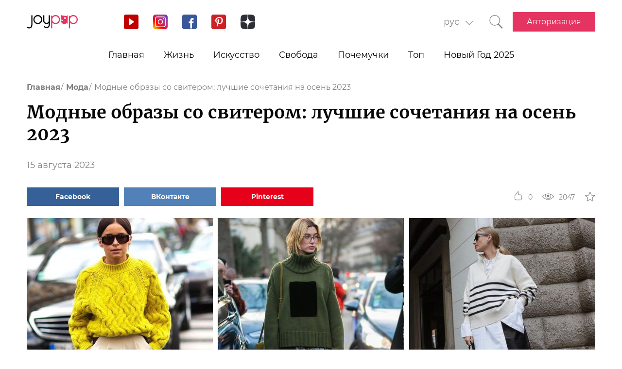

--- FILE ---
content_type: text/html; charset=UTF-8
request_url: https://joy-pup.com/fashion/modnye-obrazy-so-sviterom-luchshie-soche/
body_size: 28328
content:
    <!DOCTYPE html>
<html lang="ru-RU">
    <head>
        <meta http-equiv="X-UA-Compatible" content="IE=edge"/>
        <meta charset="UTF-8">
        <meta content="width=device-width, initial-scale=1, maximum-scale=6" name="viewport"/>
        <link rel="shortcut icon" href="/frontend/public/static/img/favicon.ico" type="image/x-icon"/>

        <meta name='allsites-biz' content='ac3e2c4e1d4bd07fb973a2ea4d250160'/>
        <meta name="telderi" content="bc1a4e2889afbee9c1fbb6141d5b4ed3"/>

        <title>Модные образы со свитером</title>

<!-- All in One SEO Pack 3.3.4 от Michael Torbert из Semper Fi Web Design[506,586] -->
<meta name="description"  content="Длинные свитера — актуальная тенденция сезона осень-зима 2023 года, которые можно сочетать с юбкой, платьем, брюками. Смотрите на Joy-pup осенние образы на все случаи жизни." />

<link rel="canonical" href="https://joy-pup.com/fashion/modnye-obrazy-so-sviterom-luchshie-soche/" />
<!-- All in One SEO Pack -->
<link rel='stylesheet' id='main-css'  href='https://joy-pup.com/frontend/public/static/css/main-a13b8802ce.css' type='text/css' media='all' />
<script async src="https://pagead2.googlesyndication.com/pagead/js/adsbygoogle.js"></script><script>
        (adsbygoogle = window.adsbygoogle || []).push({
            google_ad_client: "ca-pub-7485005645675031",
            enable_page_level_ads: true
        });
    </script><link rel="alternate" href="https://joy-pup.com/fashion/modnye-obrazy-so-sviterom-luchshie-soche/" hreflang="ru" />
<link rel="alternate" href="https://joy-pup.com/ua/fashion-ua/modni-obrazi-zi-svetrom-najkrashchi-poyed/" hreflang="uk" />
<link rel="alternate" href="https://joy-pup.com/en/fashion-en/fashion-looks-with-a-sweater-the-best-combinations-for-autumn-2023/" hreflang="en" />
<link rel="alternate" href="https://joy-pup.com/de/fashion-de/fashion-looks-mit-pullover-die-besten-kombinationen-fur-den-herbst-2023/" hreflang="de" />
<meta property="og:site_name" content="Joy-Pup" />
<meta property="og:type" content="article" />
<meta property="og:title" content="Модные образы со свитером: лучшие сочетания на осень 2023" />
<meta property="og:url" content="https://joy-pup.com/fashion/modnye-obrazy-so-sviterom-luchshie-soche/" />
<meta property="og:image" content="https://joy-pup.com/wp-content/uploads/2023/08/main-28.jpg" />
<meta property="og:description" content="Длинные свитера — актуальная тенденция сезона осень-зима 2023 года, которые можно сочетать с юбкой, платьем, брюками. Смотрите на Joy-pup осенние образы на все случаи жизни."  />        <meta name="77db56666fca122d18cc716c71a5d636" content=""><meta name="p:domain_verify" content="28a91ae74dde5919bbefb35c407ef5f4"/><!-- Google Tag Manager -->
<script>(function (w, d, s, l, i) {
        w[l] = w[l] || [];
        w[l].push({
            'gtm.start':
                new Date().getTime(), event: 'gtm.js'
        });
        var f = d.getElementsByTagName(s)[0],
            j = d.createElement(s), dl = l != 'dataLayer' ? '&l=' + l : '';
        j.async = true;
        j.src =
            'https://www.googletagmanager.com/gtm.js?id=' + i + dl;
        f.parentNode.insertBefore(j, f);
    })(window, document, 'script', 'dataLayer', 'GTM-PZGMPD8');</script>
<!-- End Google Tag Manager -->    </head>
<body class="post-template-default single single-post postid-117800 single-format-standard">
    <!-- Google Tag Manager (noscript) -->
    <noscript>
        <iframe src="https://www.googletagmanager.com/ns.html?id=GTM-PZGMPD8"
                height="0" width="0" style="display:none;visibility:hidden"></iframe>
    </noscript>
    <!-- End Google Tag Manager (noscript) -->    <header class="header">
        <div class="header__container">
            <div class="header__block-left">
                <a href="https://joy-pup.com/"
                ><img src="/frontend/public/static/img/logo.svg" alt="logo" class="header__logo"/></a>
                <div class="social social_header">

                    <div class="social__list">
                        <a title="YouTube" href="https://www.youtube.com/channel/UCvYx8835Aa49nWtp-4OI5AQ"
                           target="_blank" class="social__item">
                            <svg class="icon icon_youtube icon_social">
                                <use xlink:href="/frontend/public/static/icons/symbol/social-sprite.svg#yout"></use>
                            </svg>
                        </a>
                        <a title="Instagram" href="https://www.instagram.com/joypupblog/" target="_blank"
                           class="social__item">
                            <img class="icon icon_instagram icon_social" src="/frontend/app/icons/social/inst.svg"/>
                        </a>
                        <a title="Facebook" href="https://www.facebook.com/joypupcom" target="_blank"
                           class="social__item">
                            <svg class="icon icon_facebook icon_social">
                                <use xlink:href="/frontend/public/static/icons/symbol/social-sprite.svg#fb"></use>
                            </svg>
                        </a>
                        <a title="Pinterest" href="https://www.pinterest.com/joypupcom/" target="_blank"
                           class="social__item">
                            <svg class="icon icon_pinterest icon_social">
                                <use xlink:href="/frontend/public/static/icons/symbol/social-sprite.svg#pin"></use>
                            </svg>
                        </a>
                        <a title="Yandex Zen" href="https://zen.yandex.ru/joypup" target="_blank"
                           class="social__item">
                            <svg class="icon icon_zen icon_social">
                                <use xlink:href="/frontend/public/static/icons/symbol/social-sprite.svg#zen"></use>
                            </svg>
                        </a>
                    </div>
                </div>
            </div>
            <div class="header__block-right">
                                    <form method="post" action="" id="form-change-lang" class="form form_lang">
                        <div class="form-block">
                            <div class="form-block__input-wrapp form-block__select-wrapp">
                                <select id="lang-cite" name="language_cite"
                                        class="form-block__input form-block__select">
                                    <option disabled = "" selected = "" value="https://joy-pup.com/fashion/modnye-obrazy-so-sviterom-luchshie-soche/">рус</option><option value="https://joy-pup.com/ua/fashion-ua/modni-obrazi-zi-svetrom-najkrashchi-poyed/">укр</option><option value="https://joy-pup.com/en/fashion-en/fashion-looks-with-a-sweater-the-best-combinations-for-autumn-2023/">en</option><option value="https://joy-pup.com/de/fashion-de/fashion-looks-mit-pullover-die-besten-kombinationen-fur-den-herbst-2023/">de</option>                                </select>
                                <span class="form-block__border"></span>
                            </div>
                        </div>
                    </form>
                                                    <a href="https://joy-pup.com/search/" class="header__search" aria-label="Кнопка поиска">
                        <svg class="icon icon_search icon_search-header">
                            <use xlink:href="/frontend/public/static/icons/symbol/common-sprite.svg#search"></use>
                        </svg>
                    </a>
                                <div id="hamburger" class="hamburger">
                    <span class="hamburger__line hamburger__pseudo-line"></span>
                </div>
                                    <div class="btn-wrapp">
                        <a href="https://joy-pup.com/sign-in/" type="button"
                           class="btn btn_primary">Авторизация</a>
                    </div>
                            </div>
        </div>
    </header>
    <nav class="main-menu">
                    <div class="lang-menu">

                <a href ="https://joy-pup.com/fashion/modnye-obrazy-so-sviterom-luchshie-soche/" class="lang-menu__btn active">рус </a> <a href = "https://joy-pup.com/ua/fashion-ua/modni-obrazi-zi-svetrom-najkrashchi-poyed/" class="lang-menu__btn" >укр </a><a href = "https://joy-pup.com/en/fashion-en/fashion-looks-with-a-sweater-the-best-combinations-for-autumn-2023/" class="lang-menu__btn" >en </a><a href = "https://joy-pup.com/de/fashion-de/fashion-looks-mit-pullover-die-besten-kombinationen-fur-den-herbst-2023/" class="lang-menu__btn" >de </a>            </div>
        <ul class="main-menu__list">
<li class="main-menu__item">
                        <a class="main-menu__value" href="https://joy-pup.com/">Главная</a>
                    </li>
<li class="main-menu__item">
						<div data-tab="submenu-54" class="main-menu__value">
							<span class="main-menu__text">Жизнь</span>
							<svg class="icon icon_arrow-down">
								<use xlink:href="/frontend/public/static/icons/symbol/common-sprite.svg#arrow-down"></use>
							</svg>
						</div>
						<div id="submenu-54" class="sub-menu">
						<ul class="sub-menu__list"><li class="sub-menu__item">
	<a  data-category="cat-525" href="https://joy-pup.com/category/health-beauty/" class="sub-menu__link active">Красота и здоровье</a>
	</li>
<li class="sub-menu__item">
	<a  data-category="cat-9497" href="https://joy-pup.com/category/fashion/" class="sub-menu__link">Мода</a>
	</li>
<li class="sub-menu__item">
	<a  data-category="cat-55" href="https://joy-pup.com/category/family/" class="sub-menu__link">Семья</a>
	</li>
<li class="sub-menu__item">
	<a  data-category="cat-50693" href="https://joy-pup.com/category/astrology/" class="sub-menu__link">Астрология</a>
	</li>
<li class="sub-menu__item">
	<a  data-category="cat-109444" href="https://joy-pup.com/category/numerology/" class="sub-menu__link">Нумерология</a>
	</li>
<li class="sub-menu__item">
	<a  data-category="cat-64" href="https://joy-pup.com/category/animals/" class="sub-menu__link">Животные</a>
	</li>
<li class="sub-menu__item">
	<a  data-category="cat-527" href="https://joy-pup.com/category/sport/" class="sub-menu__link">Спорт</a>
	</li>
<li class="sub-menu__item">
	<a  data-category="cat-63" href="https://joy-pup.com/category/good/" class="sub-menu__link">Добро</a>
	</li>
<li class="sub-menu__item">
	<a  data-category="cat-61" href="https://joy-pup.com/category/joke/" class="sub-menu__link">Приколы</a>
	</li>
<li class="sub-menu__item">
	<a  data-category="cat-526" href="https://joy-pup.com/category/cooking/" class="sub-menu__link">Кулинария</a>
	</li>
<li class="sub-menu__item">
	<a  data-category="cat-9602" href="https://joy-pup.com/category/holidays/" class="sub-menu__link">Праздники</a>
	</li></ul><div id="cat-525" class="sub-menu__news active">
               <article class="news-short"><a title="Лечение алкоголизма: современные методы, этапы и помощь наркологического центра" href="https://joy-pup.com/health-beauty/lechenie-alkogolizma-sovremennye-metody-etapy-i-pomosh-narkologicheskogo-centra/" class="news-short__img-wrapp">
               <img src="https://joy-pup.com/wp-content/uploads/2026/01/main-54-70x70.jpg" alt="Лечение алкоголизма: современные методы, этапы и помощь наркологического центра" class="news-short__img"/>
               </a>
                <div class="news-short__content">
                <a title="Лечение алкоголизма: современные методы, этапы и помощь наркологического центра" href="https://joy-pup.com/health-beauty/lechenie-alkogolizma-sovremennye-metody-etapy-i-pomosh-narkologicheskogo-centra/" class="news-short__title-wrapp">
                	<span class="news-short__title">
                		Лечение алкоголизма: современные...
					</span></a>
                    <span class="news-short__date">20 января 2026</span>
                  <div class="news-short__icon-wrapp">
                    <a href="https://joy-pup.com/health-beauty/lechenie-alkogolizma-sovremennye-metody-etapy-i-pomosh-narkologicheskogo-centra/#comments" class="news-short__icon" title="Оставить комментарий">
                      <svg class="icon icon_comment icon_news-short">
                        <use xlink:href="/frontend/public/static/icons/symbol/common-sprite.svg#comment"></use>
                      </svg>
                    <span class="news-short__digit">0</span>
                    </a>
                    <div class="news-short__icon" title="Количество просмотров">
                        <svg class="icon icon_view icon_news-short">
                        <use xlink:href="/frontend/public/static/icons/symbol/common-sprite.svg#view"></use>
                        </svg>
                    <span class="news-short__digit">64</span>
                    </div>
                  </div>
                </div>
              </article>
               <article class="news-short"><a title="Акварельный маникюр: главный тренд 2026 года" href="https://joy-pup.com/health-beauty/akvarelnyj-manikjur-glavnyj-trend-2026-g/" class="news-short__img-wrapp">
               <img src="https://joy-pup.com/wp-content/uploads/2026/01/Golovna-19-70x70.jpg" alt="Акварельный маникюр: главный тренд 2026 года" class="news-short__img"/>
               </a>
                <div class="news-short__content">
                <a title="Акварельный маникюр: главный тренд 2026 года" href="https://joy-pup.com/health-beauty/akvarelnyj-manikjur-glavnyj-trend-2026-g/" class="news-short__title-wrapp">
                	<span class="news-short__title">
                		Акварельный маникюр: главный тренд...
					</span></a>
                    <span class="news-short__date">18 января 2026</span>
                  <div class="news-short__icon-wrapp">
                    <a href="https://joy-pup.com/health-beauty/akvarelnyj-manikjur-glavnyj-trend-2026-g/#comments" class="news-short__icon" title="Оставить комментарий">
                      <svg class="icon icon_comment icon_news-short">
                        <use xlink:href="/frontend/public/static/icons/symbol/common-sprite.svg#comment"></use>
                      </svg>
                    <span class="news-short__digit">0</span>
                    </a>
                    <div class="news-short__icon" title="Количество просмотров">
                        <svg class="icon icon_view icon_news-short">
                        <use xlink:href="/frontend/public/static/icons/symbol/common-sprite.svg#view"></use>
                        </svg>
                    <span class="news-short__digit">390</span>
                    </div>
                  </div>
                </div>
              </article>
               <article class="news-short"><a title="Чувственный опыт и реальность: что считается «существующим»?" href="https://joy-pup.com/health-beauty/chuvstvennyi-opyt-i-realnost-chto-schitaetsya-sushestvuyushim/" class="news-short__img-wrapp">
               <img src="https://joy-pup.com/wp-content/uploads/2026/01/main-1-8-70x70.jpg" alt="Чувственный опыт и реальность: что считается «существующим»?" class="news-short__img"/>
               </a>
                <div class="news-short__content">
                <a title="Чувственный опыт и реальность: что считается «существующим»?" href="https://joy-pup.com/health-beauty/chuvstvennyi-opyt-i-realnost-chto-schitaetsya-sushestvuyushim/" class="news-short__title-wrapp">
                	<span class="news-short__title">
                		Чувственный опыт и реальность: что...
					</span></a>
                    <span class="news-short__date">18 января 2026</span>
                  <div class="news-short__icon-wrapp">
                    <a href="https://joy-pup.com/health-beauty/chuvstvennyi-opyt-i-realnost-chto-schitaetsya-sushestvuyushim/#comments" class="news-short__icon" title="Оставить комментарий">
                      <svg class="icon icon_comment icon_news-short">
                        <use xlink:href="/frontend/public/static/icons/symbol/common-sprite.svg#comment"></use>
                      </svg>
                    <span class="news-short__digit">0</span>
                    </a>
                    <div class="news-short__icon" title="Количество просмотров">
                        <svg class="icon icon_view icon_news-short">
                        <use xlink:href="/frontend/public/static/icons/symbol/common-sprite.svg#view"></use>
                        </svg>
                    <span class="news-short__digit">178</span>
                    </div>
                  </div>
                </div>
              </article>
</div>
<div id="cat-9497" class="sub-menu__news">
               <article class="news-short"><a title="5 аксессуаров, которые преобразят зимние образы" href="https://joy-pup.com/fashion/5-aksessuarov-kotorye-preobrazjat-zimn/" class="news-short__img-wrapp">
               <img src="https://joy-pup.com/wp-content/uploads/2026/01/main-47-70x70.jpg" alt="5 аксессуаров, которые преобразят зимние образы" class="news-short__img"/>
               </a>
                <div class="news-short__content">
                <a title="5 аксессуаров, которые преобразят зимние образы" href="https://joy-pup.com/fashion/5-aksessuarov-kotorye-preobrazjat-zimn/" class="news-short__title-wrapp">
                	<span class="news-short__title">
                		5 аксессуаров, которые преобразят...
					</span></a>
                    <span class="news-short__date">16 января 2026</span>
                  <div class="news-short__icon-wrapp">
                    <a href="https://joy-pup.com/fashion/5-aksessuarov-kotorye-preobrazjat-zimn/#comments" class="news-short__icon" title="Оставить комментарий">
                      <svg class="icon icon_comment icon_news-short">
                        <use xlink:href="/frontend/public/static/icons/symbol/common-sprite.svg#comment"></use>
                      </svg>
                    <span class="news-short__digit">0</span>
                    </a>
                    <div class="news-short__icon" title="Количество просмотров">
                        <svg class="icon icon_view icon_news-short">
                        <use xlink:href="/frontend/public/static/icons/symbol/common-sprite.svg#view"></use>
                        </svg>
                    <span class="news-short__digit">361</span>
                    </div>
                  </div>
                </div>
              </article>
               <article class="news-short"><a title="Как носить юбку зимой, чтоб выглядеть модно и не мерзнуть" href="https://joy-pup.com/fashion/kak-nosit-jubku-zimoj-chtob-vygljadet-m/" class="news-short__img-wrapp">
               <img src="https://joy-pup.com/wp-content/uploads/2026/01/main-40-70x70.jpg" alt="Как носить юбку зимой, чтоб выглядеть модно и не мерзнуть" class="news-short__img"/>
               </a>
                <div class="news-short__content">
                <a title="Как носить юбку зимой, чтоб выглядеть модно и не мерзнуть" href="https://joy-pup.com/fashion/kak-nosit-jubku-zimoj-chtob-vygljadet-m/" class="news-short__title-wrapp">
                	<span class="news-short__title">
                		Как носить юбку зимой, чтоб...
					</span></a>
                    <span class="news-short__date">14 января 2026</span>
                  <div class="news-short__icon-wrapp">
                    <a href="https://joy-pup.com/fashion/kak-nosit-jubku-zimoj-chtob-vygljadet-m/#comments" class="news-short__icon" title="Оставить комментарий">
                      <svg class="icon icon_comment icon_news-short">
                        <use xlink:href="/frontend/public/static/icons/symbol/common-sprite.svg#comment"></use>
                      </svg>
                    <span class="news-short__digit">0</span>
                    </a>
                    <div class="news-short__icon" title="Количество просмотров">
                        <svg class="icon icon_view icon_news-short">
                        <use xlink:href="/frontend/public/static/icons/symbol/common-sprite.svg#view"></use>
                        </svg>
                    <span class="news-short__digit">484</span>
                    </div>
                  </div>
                </div>
              </article>
               <article class="news-short"><a title="Garne: модная одежда для мужчин и женщин" href="https://joy-pup.com/fashion/garne-modnaja-odezhda-dlja-muzhchin-i-zhenshchin/" class="news-short__img-wrapp">
               <img src="https://joy-pup.com/wp-content/uploads/2026/01/Golovna-13-70x70.jpg" alt="Garne: модная одежда для мужчин и женщин" class="news-short__img"/>
               </a>
                <div class="news-short__content">
                <a title="Garne: модная одежда для мужчин и женщин" href="https://joy-pup.com/fashion/garne-modnaja-odezhda-dlja-muzhchin-i-zhenshchin/" class="news-short__title-wrapp">
                	<span class="news-short__title">
                		Garne: модная одежда для мужчин и...
					</span></a>
                    <span class="news-short__date">14 января 2026</span>
                  <div class="news-short__icon-wrapp">
                    <a href="https://joy-pup.com/fashion/garne-modnaja-odezhda-dlja-muzhchin-i-zhenshchin/#comments" class="news-short__icon" title="Оставить комментарий">
                      <svg class="icon icon_comment icon_news-short">
                        <use xlink:href="/frontend/public/static/icons/symbol/common-sprite.svg#comment"></use>
                      </svg>
                    <span class="news-short__digit">0</span>
                    </a>
                    <div class="news-short__icon" title="Количество просмотров">
                        <svg class="icon icon_view icon_news-short">
                        <use xlink:href="/frontend/public/static/icons/symbol/common-sprite.svg#view"></use>
                        </svg>
                    <span class="news-short__digit">430</span>
                    </div>
                  </div>
                </div>
              </article>
</div>
<div id="cat-55" class="sub-menu__news">
               <article class="news-short"><a title="Топ-5 причин выбрать постельное белье из сатина вместо хлопка" href="https://joy-pup.com/family/top-5-prichin-vybrat-postelnoe-bele-iz-satina-vmesto-hlopka/" class="news-short__img-wrapp">
               <img src="https://joy-pup.com/wp-content/uploads/2025/12/main-70-70x70.jpg" alt="Топ-5 причин выбрать постельное белье из сатина вместо хлопка" class="news-short__img"/>
               </a>
                <div class="news-short__content">
                <a title="Топ-5 причин выбрать постельное белье из сатина вместо хлопка" href="https://joy-pup.com/family/top-5-prichin-vybrat-postelnoe-bele-iz-satina-vmesto-hlopka/" class="news-short__title-wrapp">
                	<span class="news-short__title">
                		Топ-5 причин выбрать постельное...
					</span></a>
                    <span class="news-short__date">19 декабря 2025</span>
                  <div class="news-short__icon-wrapp">
                    <a href="https://joy-pup.com/family/top-5-prichin-vybrat-postelnoe-bele-iz-satina-vmesto-hlopka/#comments" class="news-short__icon" title="Оставить комментарий">
                      <svg class="icon icon_comment icon_news-short">
                        <use xlink:href="/frontend/public/static/icons/symbol/common-sprite.svg#comment"></use>
                      </svg>
                    <span class="news-short__digit">0</span>
                    </a>
                    <div class="news-short__icon" title="Количество просмотров">
                        <svg class="icon icon_view icon_news-short">
                        <use xlink:href="/frontend/public/static/icons/symbol/common-sprite.svg#view"></use>
                        </svg>
                    <span class="news-short__digit">842</span>
                    </div>
                  </div>
                </div>
              </article>
               <article class="news-short"><a title="Как назвать мальчика в 2026 году Огненной Лошади: лучшие имена и их значения" href="https://joy-pup.com/family/kak-nazvat-malchika-v-2026-godu-ognennoj/" class="news-short__img-wrapp">
               <img src="https://joy-pup.com/wp-content/uploads/2025/12/main-41-70x70.jpg" alt="Как назвать мальчика в 2026 году Огненной Лошади: лучшие имена и их значения" class="news-short__img"/>
               </a>
                <div class="news-short__content">
                <a title="Как назвать мальчика в 2026 году Огненной Лошади: лучшие имена и их значения" href="https://joy-pup.com/family/kak-nazvat-malchika-v-2026-godu-ognennoj/" class="news-short__title-wrapp">
                	<span class="news-short__title">
                		Как назвать мальчика в 2026 году...
					</span></a>
                    <span class="news-short__date">11 декабря 2025</span>
                  <div class="news-short__icon-wrapp">
                    <a href="https://joy-pup.com/family/kak-nazvat-malchika-v-2026-godu-ognennoj/#comments" class="news-short__icon" title="Оставить комментарий">
                      <svg class="icon icon_comment icon_news-short">
                        <use xlink:href="/frontend/public/static/icons/symbol/common-sprite.svg#comment"></use>
                      </svg>
                    <span class="news-short__digit">0</span>
                    </a>
                    <div class="news-short__icon" title="Количество просмотров">
                        <svg class="icon icon_view icon_news-short">
                        <use xlink:href="/frontend/public/static/icons/symbol/common-sprite.svg#view"></use>
                        </svg>
                    <span class="news-short__digit">1518</span>
                    </div>
                  </div>
                </div>
              </article>
               <article class="news-short"><a title="Как назвать девочку в 2026 году Лошади: имена и советы" href="https://joy-pup.com/family/kak-nazvat-devochku-v-2026-godu-loshadi-ime/" class="news-short__img-wrapp">
               <img src="https://joy-pup.com/wp-content/uploads/2025/12/main-39-70x70.jpg" alt="Как назвать девочку в 2026 году Лошади: имена и советы" class="news-short__img"/>
               </a>
                <div class="news-short__content">
                <a title="Как назвать девочку в 2026 году Лошади: имена и советы" href="https://joy-pup.com/family/kak-nazvat-devochku-v-2026-godu-loshadi-ime/" class="news-short__title-wrapp">
                	<span class="news-short__title">
                		Как назвать девочку в 2026 году...
					</span></a>
                    <span class="news-short__date">10 декабря 2025</span>
                  <div class="news-short__icon-wrapp">
                    <a href="https://joy-pup.com/family/kak-nazvat-devochku-v-2026-godu-loshadi-ime/#comments" class="news-short__icon" title="Оставить комментарий">
                      <svg class="icon icon_comment icon_news-short">
                        <use xlink:href="/frontend/public/static/icons/symbol/common-sprite.svg#comment"></use>
                      </svg>
                    <span class="news-short__digit">0</span>
                    </a>
                    <div class="news-short__icon" title="Количество просмотров">
                        <svg class="icon icon_view icon_news-short">
                        <use xlink:href="/frontend/public/static/icons/symbol/common-sprite.svg#view"></use>
                        </svg>
                    <span class="news-short__digit">1535</span>
                    </div>
                  </div>
                </div>
              </article>
</div>
<div id="cat-50693" class="sub-menu__news">
               <article class="news-short"><a title="Гороскоп на неделю с 2 по 8 февраля 2026: точный прогноз для каждого знака" href="https://joy-pup.com/astrology/goroskop-na-nedelju-s-2-po-8-fevralja-2026-tochn/" class="news-short__img-wrapp">
               <img src="https://joy-pup.com/wp-content/uploads/2026/01/main-49-70x70.jpg" alt="Гороскоп на неделю с 2 по 8 февраля 2026: точный прогноз для каждого знака" class="news-short__img"/>
               </a>
                <div class="news-short__content">
                <a title="Гороскоп на неделю с 2 по 8 февраля 2026: точный прогноз для каждого знака" href="https://joy-pup.com/astrology/goroskop-na-nedelju-s-2-po-8-fevralja-2026-tochn/" class="news-short__title-wrapp">
                	<span class="news-short__title">
                		Гороскоп на неделю с 2 по 8...
					</span></a>
                    <span class="news-short__date">19 января 2026</span>
                  <div class="news-short__icon-wrapp">
                    <a href="https://joy-pup.com/astrology/goroskop-na-nedelju-s-2-po-8-fevralja-2026-tochn/#comments" class="news-short__icon" title="Оставить комментарий">
                      <svg class="icon icon_comment icon_news-short">
                        <use xlink:href="/frontend/public/static/icons/symbol/common-sprite.svg#comment"></use>
                      </svg>
                    <span class="news-short__digit">0</span>
                    </a>
                    <div class="news-short__icon" title="Количество просмотров">
                        <svg class="icon icon_view icon_news-short">
                        <use xlink:href="/frontend/public/static/icons/symbol/common-sprite.svg#view"></use>
                        </svg>
                    <span class="news-short__digit">323</span>
                    </div>
                  </div>
                </div>
              </article>
               <article class="news-short"><a title="Астрологический прогноз для одиноких на февраль 2026 года" href="https://joy-pup.com/astrology/astrologicheskij-prognoz-dlja-odinoki/" class="news-short__img-wrapp">
               <img src="https://joy-pup.com/wp-content/uploads/2026/01/main-46-70x70.jpg" alt="Астрологический прогноз для одиноких на февраль 2026 года" class="news-short__img"/>
               </a>
                <div class="news-short__content">
                <a title="Астрологический прогноз для одиноких на февраль 2026 года" href="https://joy-pup.com/astrology/astrologicheskij-prognoz-dlja-odinoki/" class="news-short__title-wrapp">
                	<span class="news-short__title">
                		Астрологический прогноз для...
					</span></a>
                    <span class="news-short__date">16 января 2026</span>
                  <div class="news-short__icon-wrapp">
                    <a href="https://joy-pup.com/astrology/astrologicheskij-prognoz-dlja-odinoki/#comments" class="news-short__icon" title="Оставить комментарий">
                      <svg class="icon icon_comment icon_news-short">
                        <use xlink:href="/frontend/public/static/icons/symbol/common-sprite.svg#comment"></use>
                      </svg>
                    <span class="news-short__digit">0</span>
                    </a>
                    <div class="news-short__icon" title="Количество просмотров">
                        <svg class="icon icon_view icon_news-short">
                        <use xlink:href="/frontend/public/static/icons/symbol/common-sprite.svg#view"></use>
                        </svg>
                    <span class="news-short__digit">398</span>
                    </div>
                  </div>
                </div>
              </article>
               <article class="news-short"><a title="Полнолуние в феврале 2026: дата и астрологическое влияние на знаки зодиака" href="https://joy-pup.com/astrology/polnolunie-v-fevrale-2026-data-i-astrolog/" class="news-short__img-wrapp">
               <img src="https://joy-pup.com/wp-content/uploads/2026/01/main-42-70x70.jpg" alt="Полнолуние в феврале 2026: дата и астрологическое влияние на знаки зодиака" class="news-short__img"/>
               </a>
                <div class="news-short__content">
                <a title="Полнолуние в феврале 2026: дата и астрологическое влияние на знаки зодиака" href="https://joy-pup.com/astrology/polnolunie-v-fevrale-2026-data-i-astrolog/" class="news-short__title-wrapp">
                	<span class="news-short__title">
                		Полнолуние в феврале 2026: дата и...
					</span></a>
                    <span class="news-short__date">15 января 2026</span>
                  <div class="news-short__icon-wrapp">
                    <a href="https://joy-pup.com/astrology/polnolunie-v-fevrale-2026-data-i-astrolog/#comments" class="news-short__icon" title="Оставить комментарий">
                      <svg class="icon icon_comment icon_news-short">
                        <use xlink:href="/frontend/public/static/icons/symbol/common-sprite.svg#comment"></use>
                      </svg>
                    <span class="news-short__digit">0</span>
                    </a>
                    <div class="news-short__icon" title="Количество просмотров">
                        <svg class="icon icon_view icon_news-short">
                        <use xlink:href="/frontend/public/static/icons/symbol/common-sprite.svg#view"></use>
                        </svg>
                    <span class="news-short__digit">388</span>
                    </div>
                  </div>
                </div>
              </article>
</div>
<div id="cat-109444" class="sub-menu__news">
               <article class="news-short"><a title="Удачные числа 2026 года: что говорит нумерология" href="https://joy-pup.com/numerology/udachnye-chisla-2026-goda-chto-govorit-numer/" class="news-short__img-wrapp">
               <img src="https://joy-pup.com/wp-content/uploads/2026/01/main-36-70x70.jpg" alt="Удачные числа 2026 года: что говорит нумерология" class="news-short__img"/>
               </a>
                <div class="news-short__content">
                <a title="Удачные числа 2026 года: что говорит нумерология" href="https://joy-pup.com/numerology/udachnye-chisla-2026-goda-chto-govorit-numer/" class="news-short__title-wrapp">
                	<span class="news-short__title">
                		Удачные числа 2026 года: что...
					</span></a>
                    <span class="news-short__date">13 января 2026</span>
                  <div class="news-short__icon-wrapp">
                    <a href="https://joy-pup.com/numerology/udachnye-chisla-2026-goda-chto-govorit-numer/#comments" class="news-short__icon" title="Оставить комментарий">
                      <svg class="icon icon_comment icon_news-short">
                        <use xlink:href="/frontend/public/static/icons/symbol/common-sprite.svg#comment"></use>
                      </svg>
                    <span class="news-short__digit">0</span>
                    </a>
                    <div class="news-short__icon" title="Количество просмотров">
                        <svg class="icon icon_view icon_news-short">
                        <use xlink:href="/frontend/public/static/icons/symbol/common-sprite.svg#view"></use>
                        </svg>
                    <span class="news-short__digit">470</span>
                    </div>
                  </div>
                </div>
              </article>
               <article class="news-short"><a title="Как выбрать дату свадьбы в 2026 году согласно нумерологии: благоприятные дни" href="https://joy-pup.com/numerology/kak-vybrat-datu-svadby-v-2026-godu-sogla/" class="news-short__img-wrapp">
               <img src="https://joy-pup.com/wp-content/uploads/2025/12/main-97-70x70.jpg" alt="Как выбрать дату свадьбы в 2026 году согласно нумерологии: благоприятные дни" class="news-short__img"/>
               </a>
                <div class="news-short__content">
                <a title="Как выбрать дату свадьбы в 2026 году согласно нумерологии: благоприятные дни" href="https://joy-pup.com/numerology/kak-vybrat-datu-svadby-v-2026-godu-sogla/" class="news-short__title-wrapp">
                	<span class="news-short__title">
                		Как выбрать дату свадьбы в 2026...
					</span></a>
                    <span class="news-short__date">31 декабря 2025</span>
                  <div class="news-short__icon-wrapp">
                    <a href="https://joy-pup.com/numerology/kak-vybrat-datu-svadby-v-2026-godu-sogla/#comments" class="news-short__icon" title="Оставить комментарий">
                      <svg class="icon icon_comment icon_news-short">
                        <use xlink:href="/frontend/public/static/icons/symbol/common-sprite.svg#comment"></use>
                      </svg>
                    <span class="news-short__digit">0</span>
                    </a>
                    <div class="news-short__icon" title="Количество просмотров">
                        <svg class="icon icon_view icon_news-short">
                        <use xlink:href="/frontend/public/static/icons/symbol/common-sprite.svg#view"></use>
                        </svg>
                    <span class="news-short__digit">646</span>
                    </div>
                  </div>
                </div>
              </article>
               <article class="news-short"><a title="26.02.2026 – самая мощная зеркальная дата года" href="https://joy-pup.com/numerology/26-02-2026-samaja-moshchnaja-zerkalnaja-data-goda/" class="news-short__img-wrapp">
               <img src="https://joy-pup.com/wp-content/uploads/2025/11/main-26-70x70.jpg" alt="26.02.2026 – самая мощная зеркальная дата года" class="news-short__img"/>
               </a>
                <div class="news-short__content">
                <a title="26.02.2026 – самая мощная зеркальная дата года" href="https://joy-pup.com/numerology/26-02-2026-samaja-moshchnaja-zerkalnaja-data-goda/" class="news-short__title-wrapp">
                	<span class="news-short__title">
                		26.02.2026 – самая мощная...
					</span></a>
                    <span class="news-short__date">11 ноября 2025</span>
                  <div class="news-short__icon-wrapp">
                    <a href="https://joy-pup.com/numerology/26-02-2026-samaja-moshchnaja-zerkalnaja-data-goda/#comments" class="news-short__icon" title="Оставить комментарий">
                      <svg class="icon icon_comment icon_news-short">
                        <use xlink:href="/frontend/public/static/icons/symbol/common-sprite.svg#comment"></use>
                      </svg>
                    <span class="news-short__digit">0</span>
                    </a>
                    <div class="news-short__icon" title="Количество просмотров">
                        <svg class="icon icon_view icon_news-short">
                        <use xlink:href="/frontend/public/static/icons/symbol/common-sprite.svg#view"></use>
                        </svg>
                    <span class="news-short__digit">2478</span>
                    </div>
                  </div>
                </div>
              </article>
</div>
<div id="cat-64" class="sub-menu__news">
               <article class="news-short"><a title="Корм для кошек и собак: ответы на главные вопросы о питании" href="https://joy-pup.com/animals/korm-dlya-koshek-i-sobak-otvety-na-glavnye-voprosy-o-pitanii/" class="news-short__img-wrapp">
               <img src="https://joy-pup.com/wp-content/uploads/2026/01/main-21-70x70.jpg" alt="Корм для кошек и собак: ответы на главные вопросы о питании" class="news-short__img"/>
               </a>
                <div class="news-short__content">
                <a title="Корм для кошек и собак: ответы на главные вопросы о питании" href="https://joy-pup.com/animals/korm-dlya-koshek-i-sobak-otvety-na-glavnye-voprosy-o-pitanii/" class="news-short__title-wrapp">
                	<span class="news-short__title">
                		Корм для кошек и собак: ответы на...
					</span></a>
                    <span class="news-short__date">8 января 2026</span>
                  <div class="news-short__icon-wrapp">
                    <a href="https://joy-pup.com/animals/korm-dlya-koshek-i-sobak-otvety-na-glavnye-voprosy-o-pitanii/#comments" class="news-short__icon" title="Оставить комментарий">
                      <svg class="icon icon_comment icon_news-short">
                        <use xlink:href="/frontend/public/static/icons/symbol/common-sprite.svg#comment"></use>
                      </svg>
                    <span class="news-short__digit">0</span>
                    </a>
                    <div class="news-short__icon" title="Количество просмотров">
                        <svg class="icon icon_view icon_news-short">
                        <use xlink:href="/frontend/public/static/icons/symbol/common-sprite.svg#view"></use>
                        </svg>
                    <span class="news-short__digit">309</span>
                    </div>
                  </div>
                </div>
              </article>
               <article class="news-short"><a title="Путешествия с питомцами: как найти идеальное жильё и не испортить отпуск" href="https://joy-pup.com/animals/puteshestviya-s-pitomcami-kak-nayti-idealnoe-zhilyo-i-ne-isportit-otpusk/" class="news-short__img-wrapp">
               <img src="https://joy-pup.com/wp-content/uploads/2025/08/main-19-70x70.jpg" alt="Путешествия с питомцами: как найти идеальное жильё и не испортить отпуск" class="news-short__img"/>
               </a>
                <div class="news-short__content">
                <a title="Путешествия с питомцами: как найти идеальное жильё и не испортить отпуск" href="https://joy-pup.com/animals/puteshestviya-s-pitomcami-kak-nayti-idealnoe-zhilyo-i-ne-isportit-otpusk/" class="news-short__title-wrapp">
                	<span class="news-short__title">
                		Путешествия с питомцами: как найти...
					</span></a>
                    <span class="news-short__date">7 августа 2025</span>
                  <div class="news-short__icon-wrapp">
                    <a href="https://joy-pup.com/animals/puteshestviya-s-pitomcami-kak-nayti-idealnoe-zhilyo-i-ne-isportit-otpusk/#comments" class="news-short__icon" title="Оставить комментарий">
                      <svg class="icon icon_comment icon_news-short">
                        <use xlink:href="/frontend/public/static/icons/symbol/common-sprite.svg#comment"></use>
                      </svg>
                    <span class="news-short__digit">0</span>
                    </a>
                    <div class="news-short__icon" title="Количество просмотров">
                        <svg class="icon icon_view icon_news-short">
                        <use xlink:href="/frontend/public/static/icons/symbol/common-sprite.svg#view"></use>
                        </svg>
                    <span class="news-short__digit">3094</span>
                    </div>
                  </div>
                </div>
              </article>
               <article class="news-short"><a title="Какой материал для собачьих мисок самый безопасный?" href="https://joy-pup.com/animals/kakoi-material-dlya-sobachikh-misok-samyi-bezopasnyi/" class="news-short__img-wrapp">
               <img src="https://joy-pup.com/wp-content/uploads/2025/07/main-94-70x70.jpg" alt="Какой материал для собачьих мисок самый безопасный?" class="news-short__img"/>
               </a>
                <div class="news-short__content">
                <a title="Какой материал для собачьих мисок самый безопасный?" href="https://joy-pup.com/animals/kakoi-material-dlya-sobachikh-misok-samyi-bezopasnyi/" class="news-short__title-wrapp">
                	<span class="news-short__title">
                		Какой материал для собачьих мисок...
					</span></a>
                    <span class="news-short__date">31 июля 2025</span>
                  <div class="news-short__icon-wrapp">
                    <a href="https://joy-pup.com/animals/kakoi-material-dlya-sobachikh-misok-samyi-bezopasnyi/#comments" class="news-short__icon" title="Оставить комментарий">
                      <svg class="icon icon_comment icon_news-short">
                        <use xlink:href="/frontend/public/static/icons/symbol/common-sprite.svg#comment"></use>
                      </svg>
                    <span class="news-short__digit">0</span>
                    </a>
                    <div class="news-short__icon" title="Количество просмотров">
                        <svg class="icon icon_view icon_news-short">
                        <use xlink:href="/frontend/public/static/icons/symbol/common-sprite.svg#view"></use>
                        </svg>
                    <span class="news-short__digit">1668</span>
                    </div>
                  </div>
                </div>
              </article>
</div>
<div id="cat-527" class="sub-menu__news">
               <article class="news-short"><a title="Страйкбол и пейнтбол: как городские активные игры помогают снять стресс" href="https://joy-pup.com/sport/straikbol-i-peintbol-kak-gorodskie-aktivnye-igry-pomogayut-snyat-stress/" class="news-short__img-wrapp">
               <img src="https://joy-pup.com/wp-content/uploads/2025/12/main-37-70x70.jpg" alt="Страйкбол и пейнтбол: как городские активные игры помогают снять стресс" class="news-short__img"/>
               </a>
                <div class="news-short__content">
                <a title="Страйкбол и пейнтбол: как городские активные игры помогают снять стресс" href="https://joy-pup.com/sport/straikbol-i-peintbol-kak-gorodskie-aktivnye-igry-pomogayut-snyat-stress/" class="news-short__title-wrapp">
                	<span class="news-short__title">
                		Страйкбол и пейнтбол: как...
					</span></a>
                    <span class="news-short__date">10 декабря 2025</span>
                  <div class="news-short__icon-wrapp">
                    <a href="https://joy-pup.com/sport/straikbol-i-peintbol-kak-gorodskie-aktivnye-igry-pomogayut-snyat-stress/#comments" class="news-short__icon" title="Оставить комментарий">
                      <svg class="icon icon_comment icon_news-short">
                        <use xlink:href="/frontend/public/static/icons/symbol/common-sprite.svg#comment"></use>
                      </svg>
                    <span class="news-short__digit">0</span>
                    </a>
                    <div class="news-short__icon" title="Количество просмотров">
                        <svg class="icon icon_view icon_news-short">
                        <use xlink:href="/frontend/public/static/icons/symbol/common-sprite.svg#view"></use>
                        </svg>
                    <span class="news-short__digit">733</span>
                    </div>
                  </div>
                </div>
              </article>
               <article class="news-short"><a title="Лига Европы по футболу: самые титулованные клубы в истории турнира" href="https://joy-pup.com/sport/liga-evropy-po-futbolu-samye-titulova/" class="news-short__img-wrapp">
               <img src="https://joy-pup.com/wp-content/uploads/2025/08/main-71-70x70.jpg" alt="Лига Европы по футболу: самые титулованные клубы в истории турнира" class="news-short__img"/>
               </a>
                <div class="news-short__content">
                <a title="Лига Европы по футболу: самые титулованные клубы в истории турнира" href="https://joy-pup.com/sport/liga-evropy-po-futbolu-samye-titulova/" class="news-short__title-wrapp">
                	<span class="news-short__title">
                		Лига Европы по футболу: самые...
					</span></a>
                    <span class="news-short__date">26 августа 2025</span>
                  <div class="news-short__icon-wrapp">
                    <a href="https://joy-pup.com/sport/liga-evropy-po-futbolu-samye-titulova/#comments" class="news-short__icon" title="Оставить комментарий">
                      <svg class="icon icon_comment icon_news-short">
                        <use xlink:href="/frontend/public/static/icons/symbol/common-sprite.svg#comment"></use>
                      </svg>
                    <span class="news-short__digit">0</span>
                    </a>
                    <div class="news-short__icon" title="Количество просмотров">
                        <svg class="icon icon_view icon_news-short">
                        <use xlink:href="/frontend/public/static/icons/symbol/common-sprite.svg#view"></use>
                        </svg>
                    <span class="news-short__digit">2387</span>
                    </div>
                  </div>
                </div>
              </article>
               <article class="news-short"><a title="Как выбрать баскетбольный мяч для тренировок и игр" href="https://joy-pup.com/sport/kak-vybrat-basketbolnyj-mjach-dlja-tre/" class="news-short__img-wrapp">
               <img src="https://joy-pup.com/wp-content/uploads/2025/06/Golovna-2-6-70x70.jpg" alt="Как выбрать баскетбольный мяч для тренировок и игр" class="news-short__img"/>
               </a>
                <div class="news-short__content">
                <a title="Как выбрать баскетбольный мяч для тренировок и игр" href="https://joy-pup.com/sport/kak-vybrat-basketbolnyj-mjach-dlja-tre/" class="news-short__title-wrapp">
                	<span class="news-short__title">
                		Как выбрать баскетбольный мяч для...
					</span></a>
                    <span class="news-short__date">20 июня 2025</span>
                  <div class="news-short__icon-wrapp">
                    <a href="https://joy-pup.com/sport/kak-vybrat-basketbolnyj-mjach-dlja-tre/#comments" class="news-short__icon" title="Оставить комментарий">
                      <svg class="icon icon_comment icon_news-short">
                        <use xlink:href="/frontend/public/static/icons/symbol/common-sprite.svg#comment"></use>
                      </svg>
                    <span class="news-short__digit">0</span>
                    </a>
                    <div class="news-short__icon" title="Количество просмотров">
                        <svg class="icon icon_view icon_news-short">
                        <use xlink:href="/frontend/public/static/icons/symbol/common-sprite.svg#view"></use>
                        </svg>
                    <span class="news-short__digit">3479</span>
                    </div>
                  </div>
                </div>
              </article>
</div>
<div id="cat-63" class="sub-menu__news">
               <article class="news-short"><a title="Спокойной ночи: позитивные картинки с пожеланиями доброй ночи" href="https://joy-pup.com/good/spokojnoj-nochi-pozitivnye-kartinki-s/" class="news-short__img-wrapp">
               <img src="https://joy-pup.com/wp-content/uploads/2024/06/golovna-22-70x70.jpg" alt="Спокойной ночи: позитивные картинки с пожеланиями доброй ночи" class="news-short__img"/>
               </a>
                <div class="news-short__content">
                <a title="Спокойной ночи: позитивные картинки с пожеланиями доброй ночи" href="https://joy-pup.com/good/spokojnoj-nochi-pozitivnye-kartinki-s/" class="news-short__title-wrapp">
                	<span class="news-short__title">
                		Спокойной ночи: позитивные...
					</span></a>
                    <span class="news-short__date">13 июня 2024</span>
                  <div class="news-short__icon-wrapp">
                    <a href="https://joy-pup.com/good/spokojnoj-nochi-pozitivnye-kartinki-s/#comments" class="news-short__icon" title="Оставить комментарий">
                      <svg class="icon icon_comment icon_news-short">
                        <use xlink:href="/frontend/public/static/icons/symbol/common-sprite.svg#comment"></use>
                      </svg>
                    <span class="news-short__digit">0</span>
                    </a>
                    <div class="news-short__icon" title="Количество просмотров">
                        <svg class="icon icon_view icon_news-short">
                        <use xlink:href="/frontend/public/static/icons/symbol/common-sprite.svg#view"></use>
                        </svg>
                    <span class="news-short__digit">75309</span>
                    </div>
                  </div>
                </div>
              </article>
               <article class="news-short"><a title="Доброе утро: веселые и красивые картинки с пожеланием хорошего утра" href="https://joy-pup.com/good/dobroe-utro-veselye-i-krasivye-kartinki/" class="news-short__img-wrapp">
               <img src="https://joy-pup.com/wp-content/uploads/2021/12/golovna-81-70x70.jpg" alt="Доброе утро: веселые и красивые картинки с пожеланием хорошего утра" class="news-short__img"/>
               </a>
                <div class="news-short__content">
                <a title="Доброе утро: веселые и красивые картинки с пожеланием хорошего утра" href="https://joy-pup.com/good/dobroe-utro-veselye-i-krasivye-kartinki/" class="news-short__title-wrapp">
                	<span class="news-short__title">
                		Доброе утро: веселые и красивые...
					</span></a>
                    <span class="news-short__date">8 июня 2024</span>
                  <div class="news-short__icon-wrapp">
                    <a href="https://joy-pup.com/good/dobroe-utro-veselye-i-krasivye-kartinki/#comments" class="news-short__icon" title="Оставить комментарий">
                      <svg class="icon icon_comment icon_news-short">
                        <use xlink:href="/frontend/public/static/icons/symbol/common-sprite.svg#comment"></use>
                      </svg>
                    <span class="news-short__digit">0</span>
                    </a>
                    <div class="news-short__icon" title="Количество просмотров">
                        <svg class="icon icon_view icon_news-short">
                        <use xlink:href="/frontend/public/static/icons/symbol/common-sprite.svg#view"></use>
                        </svg>
                    <span class="news-short__digit">24070</span>
                    </div>
                  </div>
                </div>
              </article>
               <article class="news-short"><a title="Новости 一 инструмент для достижения целей" href="https://joy-pup.com/good/novosti-instrument-dlya-dostizheniya-celei/" class="news-short__img-wrapp">
               <img src="https://joy-pup.com/wp-content/uploads/2024/05/main-photo-56-70x70.jpg" alt="Новости 一 инструмент для достижения целей" class="news-short__img"/>
               </a>
                <div class="news-short__content">
                <a title="Новости 一 инструмент для достижения целей" href="https://joy-pup.com/good/novosti-instrument-dlya-dostizheniya-celei/" class="news-short__title-wrapp">
                	<span class="news-short__title">
                		Новости 一 инструмент для...
					</span></a>
                    <span class="news-short__date">28 мая 2024</span>
                  <div class="news-short__icon-wrapp">
                    <a href="https://joy-pup.com/good/novosti-instrument-dlya-dostizheniya-celei/#comments" class="news-short__icon" title="Оставить комментарий">
                      <svg class="icon icon_comment icon_news-short">
                        <use xlink:href="/frontend/public/static/icons/symbol/common-sprite.svg#comment"></use>
                      </svg>
                    <span class="news-short__digit">0</span>
                    </a>
                    <div class="news-short__icon" title="Количество просмотров">
                        <svg class="icon icon_view icon_news-short">
                        <use xlink:href="/frontend/public/static/icons/symbol/common-sprite.svg#view"></use>
                        </svg>
                    <span class="news-short__digit">17013</span>
                    </div>
                  </div>
                </div>
              </article>
</div>
<div id="cat-61" class="sub-menu__news">
               <article class="news-short"><a title="От сессии до сессии,  или смешно о студентах и студенческой жизни" href="https://joy-pup.com/joke/smeshno-o-studentah-i-studencheskoj-zhiz/" class="news-short__img-wrapp">
               <img src="https://joy-pup.com/wp-content/uploads/2019/11/Glavnaya-3-70x70.jpg" alt="От сессии до сессии,  или смешно о студентах и студенческой жизни" class="news-short__img"/>
               </a>
                <div class="news-short__content">
                <a title="От сессии до сессии,  или смешно о студентах и студенческой жизни" href="https://joy-pup.com/joke/smeshno-o-studentah-i-studencheskoj-zhiz/" class="news-short__title-wrapp">
                	<span class="news-short__title">
                		От сессии до сессии,  или смешно о...
					</span></a>
                    <span class="news-short__date">16 ноября 2024</span>
                  <div class="news-short__icon-wrapp">
                    <a href="https://joy-pup.com/joke/smeshno-o-studentah-i-studencheskoj-zhiz/#comments" class="news-short__icon" title="Оставить комментарий">
                      <svg class="icon icon_comment icon_news-short">
                        <use xlink:href="/frontend/public/static/icons/symbol/common-sprite.svg#comment"></use>
                      </svg>
                    <span class="news-short__digit">0</span>
                    </a>
                    <div class="news-short__icon" title="Количество просмотров">
                        <svg class="icon icon_view icon_news-short">
                        <use xlink:href="/frontend/public/static/icons/symbol/common-sprite.svg#view"></use>
                        </svg>
                    <span class="news-short__digit">58618</span>
                    </div>
                  </div>
                </div>
              </article>
               <article class="news-short"><a title="Самые смешные шутки и розыгрыши на 1 апреля: давайте веселиться вместе!" href="https://joy-pup.com/joke/shutki-na-1-aprelya/" class="news-short__img-wrapp">
               <img src="https://joy-pup.com/wp-content/uploads/2020/03/Golovna-29-70x70.jpg" alt="Самые смешные шутки и розыгрыши на 1 апреля: давайте веселиться вместе!" class="news-short__img"/>
               </a>
                <div class="news-short__content">
                <a title="Самые смешные шутки и розыгрыши на 1 апреля: давайте веселиться вместе!" href="https://joy-pup.com/joke/shutki-na-1-aprelya/" class="news-short__title-wrapp">
                	<span class="news-short__title">
                		Самые смешные шутки и розыгрыши на...
					</span></a>
                    <span class="news-short__date">31 марта 2023</span>
                  <div class="news-short__icon-wrapp">
                    <a href="https://joy-pup.com/joke/shutki-na-1-aprelya/#comments" class="news-short__icon" title="Оставить комментарий">
                      <svg class="icon icon_comment icon_news-short">
                        <use xlink:href="/frontend/public/static/icons/symbol/common-sprite.svg#comment"></use>
                      </svg>
                    <span class="news-short__digit">0</span>
                    </a>
                    <div class="news-short__icon" title="Количество просмотров">
                        <svg class="icon icon_view icon_news-short">
                        <use xlink:href="/frontend/public/static/icons/symbol/common-sprite.svg#view"></use>
                        </svg>
                    <span class="news-short__digit">37062</span>
                    </div>
                  </div>
                </div>
              </article>
               <article class="news-short"><a title="Мама, я вас… Или смешно о теще!" href="https://joy-pup.com/joke/anekdoty-pro-teshchu/" class="news-short__img-wrapp">
               <img src="https://joy-pup.com/wp-content/uploads/2019/10/Golovna-23-70x70.jpg" alt="Мама, я вас… Или смешно о теще!" class="news-short__img"/>
               </a>
                <div class="news-short__content">
                <a title="Мама, я вас… Или смешно о теще!" href="https://joy-pup.com/joke/anekdoty-pro-teshchu/" class="news-short__title-wrapp">
                	<span class="news-short__title">
                		Мама, я вас… Или смешно о теще!
					</span></a>
                    <span class="news-short__date">21 октября 2022</span>
                  <div class="news-short__icon-wrapp">
                    <a href="https://joy-pup.com/joke/anekdoty-pro-teshchu/#comments" class="news-short__icon" title="Оставить комментарий">
                      <svg class="icon icon_comment icon_news-short">
                        <use xlink:href="/frontend/public/static/icons/symbol/common-sprite.svg#comment"></use>
                      </svg>
                    <span class="news-short__digit">0</span>
                    </a>
                    <div class="news-short__icon" title="Количество просмотров">
                        <svg class="icon icon_view icon_news-short">
                        <use xlink:href="/frontend/public/static/icons/symbol/common-sprite.svg#view"></use>
                        </svg>
                    <span class="news-short__digit">20199</span>
                    </div>
                  </div>
                </div>
              </article>
</div>
<div id="cat-526" class="sub-menu__news">
               <article class="news-short"><a title="Лучшие сырные завтраки, которые порадуют своей сытностью" href="https://joy-pup.com/cooking/luchshie-syrnye-zavtraki-kotorye-porad/" class="news-short__img-wrapp">
               <img src="https://joy-pup.com/wp-content/uploads/2026/01/Golovna-21-70x70.jpg" alt="Лучшие сырные завтраки, которые порадуют своей сытностью" class="news-short__img"/>
               </a>
                <div class="news-short__content">
                <a title="Лучшие сырные завтраки, которые порадуют своей сытностью" href="https://joy-pup.com/cooking/luchshie-syrnye-zavtraki-kotorye-porad/" class="news-short__title-wrapp">
                	<span class="news-short__title">
                		Лучшие сырные завтраки, которые...
					</span></a>
                    <span class="news-short__date">19 января 2026</span>
                  <div class="news-short__icon-wrapp">
                    <a href="https://joy-pup.com/cooking/luchshie-syrnye-zavtraki-kotorye-porad/#comments" class="news-short__icon" title="Оставить комментарий">
                      <svg class="icon icon_comment icon_news-short">
                        <use xlink:href="/frontend/public/static/icons/symbol/common-sprite.svg#comment"></use>
                      </svg>
                    <span class="news-short__digit">0</span>
                    </a>
                    <div class="news-short__icon" title="Количество просмотров">
                        <svg class="icon icon_view icon_news-short">
                        <use xlink:href="/frontend/public/static/icons/symbol/common-sprite.svg#view"></use>
                        </svg>
                    <span class="news-short__digit">323</span>
                    </div>
                  </div>
                </div>
              </article>
               <article class="news-short"><a title="Что приготовить из цветной капусты: самые вкусные пошаговые рецепты" href="https://joy-pup.com/cooking/chto-prigotovit-iz-cvetnoj-kapusty-sa/" class="news-short__img-wrapp">
               <img src="https://joy-pup.com/wp-content/uploads/2026/01/Golovna-15-70x70.jpg" alt="Что приготовить из цветной капусты: самые вкусные пошаговые рецепты" class="news-short__img"/>
               </a>
                <div class="news-short__content">
                <a title="Что приготовить из цветной капусты: самые вкусные пошаговые рецепты" href="https://joy-pup.com/cooking/chto-prigotovit-iz-cvetnoj-kapusty-sa/" class="news-short__title-wrapp">
                	<span class="news-short__title">
                		Что приготовить из цветной...
					</span></a>
                    <span class="news-short__date">15 января 2026</span>
                  <div class="news-short__icon-wrapp">
                    <a href="https://joy-pup.com/cooking/chto-prigotovit-iz-cvetnoj-kapusty-sa/#comments" class="news-short__icon" title="Оставить комментарий">
                      <svg class="icon icon_comment icon_news-short">
                        <use xlink:href="/frontend/public/static/icons/symbol/common-sprite.svg#comment"></use>
                      </svg>
                    <span class="news-short__digit">0</span>
                    </a>
                    <div class="news-short__icon" title="Количество просмотров">
                        <svg class="icon icon_view icon_news-short">
                        <use xlink:href="/frontend/public/static/icons/symbol/common-sprite.svg#view"></use>
                        </svg>
                    <span class="news-short__digit">438</span>
                    </div>
                  </div>
                </div>
              </article>
               <article class="news-short"><a title="Масленица — традиции, блины и как заказать идеальные блинчики" href="https://joy-pup.com/cooking/maslenica-tradicii-bliny-i-kak-zaka/" class="news-short__img-wrapp">
               <img src="https://joy-pup.com/wp-content/uploads/2026/01/mlyntsi-na-maslyanu-7-70x70.jpg" alt="Масленица — традиции, блины и как заказать идеальные блинчики" class="news-short__img"/>
               </a>
                <div class="news-short__content">
                <a title="Масленица — традиции, блины и как заказать идеальные блинчики" href="https://joy-pup.com/cooking/maslenica-tradicii-bliny-i-kak-zaka/" class="news-short__title-wrapp">
                	<span class="news-short__title">
                		Масленица — традиции, блины и как...
					</span></a>
                    <span class="news-short__date">14 января 2026</span>
                  <div class="news-short__icon-wrapp">
                    <a href="https://joy-pup.com/cooking/maslenica-tradicii-bliny-i-kak-zaka/#comments" class="news-short__icon" title="Оставить комментарий">
                      <svg class="icon icon_comment icon_news-short">
                        <use xlink:href="/frontend/public/static/icons/symbol/common-sprite.svg#comment"></use>
                      </svg>
                    <span class="news-short__digit">0</span>
                    </a>
                    <div class="news-short__icon" title="Количество просмотров">
                        <svg class="icon icon_view icon_news-short">
                        <use xlink:href="/frontend/public/static/icons/symbol/common-sprite.svg#view"></use>
                        </svg>
                    <span class="news-short__digit">541</span>
                    </div>
                  </div>
                </div>
              </article>
</div>
<div id="cat-9602" class="sub-menu__news">
               <article class="news-short"><a title="Заказать розы онлайн: 5 деталей, которые влияют на результат" href="https://joy-pup.com/holidays/zakazat-rozy-onlayn-5-detaley-kotorye-vliyayut-na-rezultat/" class="news-short__img-wrapp">
               <img src="https://joy-pup.com/wp-content/uploads/2026/01/main-2-1-70x70.jpg" alt="Заказать розы онлайн: 5 деталей, которые влияют на результат" class="news-short__img"/>
               </a>
                <div class="news-short__content">
                <a title="Заказать розы онлайн: 5 деталей, которые влияют на результат" href="https://joy-pup.com/holidays/zakazat-rozy-onlayn-5-detaley-kotorye-vliyayut-na-rezultat/" class="news-short__title-wrapp">
                	<span class="news-short__title">
                		Заказать розы онлайн: 5 деталей...
					</span></a>
                    <span class="news-short__date">17 января 2026</span>
                  <div class="news-short__icon-wrapp">
                    <a href="https://joy-pup.com/holidays/zakazat-rozy-onlayn-5-detaley-kotorye-vliyayut-na-rezultat/#comments" class="news-short__icon" title="Оставить комментарий">
                      <svg class="icon icon_comment icon_news-short">
                        <use xlink:href="/frontend/public/static/icons/symbol/common-sprite.svg#comment"></use>
                      </svg>
                    <span class="news-short__digit">0</span>
                    </a>
                    <div class="news-short__icon" title="Количество просмотров">
                        <svg class="icon icon_view icon_news-short">
                        <use xlink:href="/frontend/public/static/icons/symbol/common-sprite.svg#view"></use>
                        </svg>
                    <span class="news-short__digit">181</span>
                    </div>
                  </div>
                </div>
              </article>
               <article class="news-short"><a title="Букеты на 8 Марта: что сейчас выбирают вместо стандартного набора и почему" href="https://joy-pup.com/holidays/bukety-na-8-marta-chto-seychas-vybirayut-vmesto-standartnogo-nabora-i-pochemu/" class="news-short__img-wrapp">
               <img src="https://joy-pup.com/wp-content/uploads/2026/01/main-1-7-70x70.jpg" alt="Букеты на 8 Марта: что сейчас выбирают вместо стандартного набора и почему" class="news-short__img"/>
               </a>
                <div class="news-short__content">
                <a title="Букеты на 8 Марта: что сейчас выбирают вместо стандартного набора и почему" href="https://joy-pup.com/holidays/bukety-na-8-marta-chto-seychas-vybirayut-vmesto-standartnogo-nabora-i-pochemu/" class="news-short__title-wrapp">
                	<span class="news-short__title">
                		Букеты на 8 Марта: что сейчас...
					</span></a>
                    <span class="news-short__date">17 января 2026</span>
                  <div class="news-short__icon-wrapp">
                    <a href="https://joy-pup.com/holidays/bukety-na-8-marta-chto-seychas-vybirayut-vmesto-standartnogo-nabora-i-pochemu/#comments" class="news-short__icon" title="Оставить комментарий">
                      <svg class="icon icon_comment icon_news-short">
                        <use xlink:href="/frontend/public/static/icons/symbol/common-sprite.svg#comment"></use>
                      </svg>
                    <span class="news-short__digit">0</span>
                    </a>
                    <div class="news-short__icon" title="Количество просмотров">
                        <svg class="icon icon_view icon_news-short">
                        <use xlink:href="/frontend/public/static/icons/symbol/common-sprite.svg#view"></use>
                        </svg>
                    <span class="news-short__digit">408</span>
                    </div>
                  </div>
                </div>
              </article>
               <article class="news-short"><a title="Трогательные поздравления с днем рождения любимому мужчине" href="https://joy-pup.com/holidays/trogatelnye-pozdravlenija-s-dnem-rozh-3/" class="news-short__img-wrapp">
               <img src="https://joy-pup.com/wp-content/uploads/2026/01/main-31-70x70.jpg" alt="Трогательные поздравления с днем рождения любимому мужчине" class="news-short__img"/>
               </a>
                <div class="news-short__content">
                <a title="Трогательные поздравления с днем рождения любимому мужчине" href="https://joy-pup.com/holidays/trogatelnye-pozdravlenija-s-dnem-rozh-3/" class="news-short__title-wrapp">
                	<span class="news-short__title">
                		Трогательные поздравления с днем...
					</span></a>
                    <span class="news-short__date">12 января 2026</span>
                  <div class="news-short__icon-wrapp">
                    <a href="https://joy-pup.com/holidays/trogatelnye-pozdravlenija-s-dnem-rozh-3/#comments" class="news-short__icon" title="Оставить комментарий">
                      <svg class="icon icon_comment icon_news-short">
                        <use xlink:href="/frontend/public/static/icons/symbol/common-sprite.svg#comment"></use>
                      </svg>
                    <span class="news-short__digit">0</span>
                    </a>
                    <div class="news-short__icon" title="Количество просмотров">
                        <svg class="icon icon_view icon_news-short">
                        <use xlink:href="/frontend/public/static/icons/symbol/common-sprite.svg#view"></use>
                        </svg>
                    <span class="news-short__digit">449</span>
                    </div>
                  </div>
                </div>
              </article>
</div></div></li>
<li class="main-menu__item">
						<div data-tab="submenu-56" class="main-menu__value">
							<span class="main-menu__text">Искусство</span>
							<svg class="icon icon_arrow-down">
								<use xlink:href="/frontend/public/static/icons/symbol/common-sprite.svg#arrow-down"></use>
							</svg>
						</div>
						<div id="submenu-56" class="sub-menu">
						<ul class="sub-menu__list"><li class="sub-menu__item">
	<a  data-category="cat-66" href="https://joy-pup.com/category/movies/" class="sub-menu__link active">Фильмы</a>
	</li>
<li class="sub-menu__item">
	<a  data-category="cat-1166" href="https://joy-pup.com/category/photo/" class="sub-menu__link">Фотография</a>
	</li>
<li class="sub-menu__item">
	<a  data-category="cat-528" href="https://joy-pup.com/category/creative/" class="sub-menu__link">Креатив</a>
	</li>
<li class="sub-menu__item">
	<a  data-category="cat-530" href="https://joy-pup.com/category/advt/" class="sub-menu__link">Реклама</a>
	</li>
<li class="sub-menu__item">
	<a  data-category="cat-531" href="https://joy-pup.com/category/show-biz/" class="sub-menu__link">Шоу-бизнес</a>
	</li>
<li class="sub-menu__item">
	<a  data-category="cat-65" href="https://joy-pup.com/category/books/" class="sub-menu__link">Книги</a>
	</li></ul><div id="cat-66" class="sub-menu__news active">
               <article class="news-short"><a title="Вышел трейлер хоррора «Ужас» с Китом Хэррингтоном и Софи Тернер в главной роли" href="https://joy-pup.com/movies/vyshel-trejler-horrora-uzhas-s-kitom-h/" class="news-short__img-wrapp">
               <img src="https://joy-pup.com/wp-content/uploads/2026/01/Golovna-1-8-70x70.jpg" alt="Вышел трейлер хоррора «Ужас» с Китом Хэррингтоном и Софи Тернер в главной роли" class="news-short__img"/>
               </a>
                <div class="news-short__content">
                <a title="Вышел трейлер хоррора «Ужас» с Китом Хэррингтоном и Софи Тернер в главной роли" href="https://joy-pup.com/movies/vyshel-trejler-horrora-uzhas-s-kitom-h/" class="news-short__title-wrapp">
                	<span class="news-short__title">
                		Вышел трейлер хоррора «Ужас» с...
					</span></a>
                    <span class="news-short__date">16 января 2026</span>
                  <div class="news-short__icon-wrapp">
                    <a href="https://joy-pup.com/movies/vyshel-trejler-horrora-uzhas-s-kitom-h/#comments" class="news-short__icon" title="Оставить комментарий">
                      <svg class="icon icon_comment icon_news-short">
                        <use xlink:href="/frontend/public/static/icons/symbol/common-sprite.svg#comment"></use>
                      </svg>
                    <span class="news-short__digit">0</span>
                    </a>
                    <div class="news-short__icon" title="Количество просмотров">
                        <svg class="icon icon_view icon_news-short">
                        <use xlink:href="/frontend/public/static/icons/symbol/common-sprite.svg#view"></use>
                        </svg>
                    <span class="news-short__digit">385</span>
                    </div>
                  </div>
                </div>
              </article>
               <article class="news-short"><a title="Marvel удивила еще одним трейлером «Мстители: Судный день»" href="https://joy-pup.com/movies/marvel-udivila-eshche-odnim-trejlerom-mstite/" class="news-short__img-wrapp">
               <img src="https://joy-pup.com/wp-content/uploads/2026/01/Golovna-14-70x70.jpg" alt="Marvel удивила еще одним трейлером «Мстители: Судный день»" class="news-short__img"/>
               </a>
                <div class="news-short__content">
                <a title="Marvel удивила еще одним трейлером «Мстители: Судный день»" href="https://joy-pup.com/movies/marvel-udivila-eshche-odnim-trejlerom-mstite/" class="news-short__title-wrapp">
                	<span class="news-short__title">
                		Marvel удивила еще одним трейлером...
					</span></a>
                    <span class="news-short__date">14 января 2026</span>
                  <div class="news-short__icon-wrapp">
                    <a href="https://joy-pup.com/movies/marvel-udivila-eshche-odnim-trejlerom-mstite/#comments" class="news-short__icon" title="Оставить комментарий">
                      <svg class="icon icon_comment icon_news-short">
                        <use xlink:href="/frontend/public/static/icons/symbol/common-sprite.svg#comment"></use>
                      </svg>
                    <span class="news-short__digit">0</span>
                    </a>
                    <div class="news-short__icon" title="Количество просмотров">
                        <svg class="icon icon_view icon_news-short">
                        <use xlink:href="/frontend/public/static/icons/symbol/common-sprite.svg#view"></use>
                        </svg>
                    <span class="news-short__digit">428</span>
                    </div>
                  </div>
                </div>
              </article>
               <article class="news-short"><a title="HBO Max официально продлил сериал «Питт»" href="https://joy-pup.com/movies/hbo-max-oficialno-prodlil-serial-pitt/" class="news-short__img-wrapp">
               <img src="https://joy-pup.com/wp-content/uploads/2026/01/Golovna-2-1-70x70.jpg" alt="HBO Max официально продлил сериал «Питт»" class="news-short__img"/>
               </a>
                <div class="news-short__content">
                <a title="HBO Max официально продлил сериал «Питт»" href="https://joy-pup.com/movies/hbo-max-oficialno-prodlil-serial-pitt/" class="news-short__title-wrapp">
                	<span class="news-short__title">
                		HBO Max официально продлил сериал...
					</span></a>
                    <span class="news-short__date">9 января 2026</span>
                  <div class="news-short__icon-wrapp">
                    <a href="https://joy-pup.com/movies/hbo-max-oficialno-prodlil-serial-pitt/#comments" class="news-short__icon" title="Оставить комментарий">
                      <svg class="icon icon_comment icon_news-short">
                        <use xlink:href="/frontend/public/static/icons/symbol/common-sprite.svg#comment"></use>
                      </svg>
                    <span class="news-short__digit">0</span>
                    </a>
                    <div class="news-short__icon" title="Количество просмотров">
                        <svg class="icon icon_view icon_news-short">
                        <use xlink:href="/frontend/public/static/icons/symbol/common-sprite.svg#view"></use>
                        </svg>
                    <span class="news-short__digit">536</span>
                    </div>
                  </div>
                </div>
              </article>
</div>
<div id="cat-1166" class="sub-menu__news">
               <article class="news-short"><a title="Осенняя фотосессия: 20 необычных идей для ваших фото" href="https://joy-pup.com/photo/osennjaja-fotosessija-20-neobychnyh-idej-dl/" class="news-short__img-wrapp">
               <img src="https://joy-pup.com/wp-content/uploads/2024/09/golovna-61-70x70.jpg" alt="Осенняя фотосессия: 20 необычных идей для ваших фото" class="news-short__img"/>
               </a>
                <div class="news-short__content">
                <a title="Осенняя фотосессия: 20 необычных идей для ваших фото" href="https://joy-pup.com/photo/osennjaja-fotosessija-20-neobychnyh-idej-dl/" class="news-short__title-wrapp">
                	<span class="news-short__title">
                		Осенняя фотосессия: 20 необычных...
					</span></a>
                    <span class="news-short__date">19 сентября 2024</span>
                  <div class="news-short__icon-wrapp">
                    <a href="https://joy-pup.com/photo/osennjaja-fotosessija-20-neobychnyh-idej-dl/#comments" class="news-short__icon" title="Оставить комментарий">
                      <svg class="icon icon_comment icon_news-short">
                        <use xlink:href="/frontend/public/static/icons/symbol/common-sprite.svg#comment"></use>
                      </svg>
                    <span class="news-short__digit">0</span>
                    </a>
                    <div class="news-short__icon" title="Количество просмотров">
                        <svg class="icon icon_view icon_news-short">
                        <use xlink:href="/frontend/public/static/icons/symbol/common-sprite.svg#view"></use>
                        </svg>
                    <span class="news-short__digit">13257</span>
                    </div>
                  </div>
                </div>
              </article>
               <article class="news-short"><a title="5 идей для новогодней семейной фотосессии" href="https://joy-pup.com/photo/5-idey-dlya-novogodney-semeynoy-fotosessii/" class="news-short__img-wrapp">
               <img src="https://joy-pup.com/wp-content/uploads/2022/12/golovna-41-70x70.jpg" alt="5 идей для новогодней семейной фотосессии" class="news-short__img"/>
               </a>
                <div class="news-short__content">
                <a title="5 идей для новогодней семейной фотосессии" href="https://joy-pup.com/photo/5-idey-dlya-novogodney-semeynoy-fotosessii/" class="news-short__title-wrapp">
                	<span class="news-short__title">
                		5 идей для новогодней семейной...
					</span></a>
                    <span class="news-short__date">19 декабря 2022</span>
                  <div class="news-short__icon-wrapp">
                    <a href="https://joy-pup.com/photo/5-idey-dlya-novogodney-semeynoy-fotosessii/#comments" class="news-short__icon" title="Оставить комментарий">
                      <svg class="icon icon_comment icon_news-short">
                        <use xlink:href="/frontend/public/static/icons/symbol/common-sprite.svg#comment"></use>
                      </svg>
                    <span class="news-short__digit">0</span>
                    </a>
                    <div class="news-short__icon" title="Количество просмотров">
                        <svg class="icon icon_view icon_news-short">
                        <use xlink:href="/frontend/public/static/icons/symbol/common-sprite.svg#view"></use>
                        </svg>
                    <span class="news-short__digit">13293</span>
                    </div>
                  </div>
                </div>
              </article>
               <article class="news-short"><a title="Новогодняя фотосессия грудничка &#8212; идеи для трогательных детских фото" href="https://joy-pup.com/photo/novogodnjaja-fotosessija-grudnichka/" class="news-short__img-wrapp">
               <img src="https://joy-pup.com/wp-content/uploads/2022/11/golovna-26-70x70.jpg" alt="Новогодняя фотосессия грудничка &#8212; идеи для трогательных детских фото" class="news-short__img"/>
               </a>
                <div class="news-short__content">
                <a title="Новогодняя фотосессия грудничка &#8212; идеи для трогательных детских фото" href="https://joy-pup.com/photo/novogodnjaja-fotosessija-grudnichka/" class="news-short__title-wrapp">
                	<span class="news-short__title">
                		Новогодняя фотосессия грудничка...
					</span></a>
                    <span class="news-short__date">16 ноября 2022</span>
                  <div class="news-short__icon-wrapp">
                    <a href="https://joy-pup.com/photo/novogodnjaja-fotosessija-grudnichka/#comments" class="news-short__icon" title="Оставить комментарий">
                      <svg class="icon icon_comment icon_news-short">
                        <use xlink:href="/frontend/public/static/icons/symbol/common-sprite.svg#comment"></use>
                      </svg>
                    <span class="news-short__digit">0</span>
                    </a>
                    <div class="news-short__icon" title="Количество просмотров">
                        <svg class="icon icon_view icon_news-short">
                        <use xlink:href="/frontend/public/static/icons/symbol/common-sprite.svg#view"></use>
                        </svg>
                    <span class="news-short__digit">9919</span>
                    </div>
                  </div>
                </div>
              </article>
</div>
<div id="cat-528" class="sub-menu__news">
               <article class="news-short"><a title="Новогодняя фотозона своими руками: ТОП-8 идей в 2026 году" href="https://joy-pup.com/creative/novogodnjaja-fotozona-svoimi-rukami-to/" class="news-short__img-wrapp">
               <img src="https://joy-pup.com/wp-content/uploads/2025/12/main-60-70x70.jpg" alt="Новогодняя фотозона своими руками: ТОП-8 идей в 2026 году" class="news-short__img"/>
               </a>
                <div class="news-short__content">
                <a title="Новогодняя фотозона своими руками: ТОП-8 идей в 2026 году" href="https://joy-pup.com/creative/novogodnjaja-fotozona-svoimi-rukami-to/" class="news-short__title-wrapp">
                	<span class="news-short__title">
                		Новогодняя фотозона своими руками...
					</span></a>
                    <span class="news-short__date">16 декабря 2025</span>
                  <div class="news-short__icon-wrapp">
                    <a href="https://joy-pup.com/creative/novogodnjaja-fotozona-svoimi-rukami-to/#comments" class="news-short__icon" title="Оставить комментарий">
                      <svg class="icon icon_comment icon_news-short">
                        <use xlink:href="/frontend/public/static/icons/symbol/common-sprite.svg#comment"></use>
                      </svg>
                    <span class="news-short__digit">0</span>
                    </a>
                    <div class="news-short__icon" title="Количество просмотров">
                        <svg class="icon icon_view icon_news-short">
                        <use xlink:href="/frontend/public/static/icons/symbol/common-sprite.svg#view"></use>
                        </svg>
                    <span class="news-short__digit">1112</span>
                    </div>
                  </div>
                </div>
              </article>
               <article class="news-short"><a title="Новогодний декор с сушеными апельсинами: креативные идеи" href="https://joy-pup.com/creative/novogodnij-dekor-s-sushenymi-apelsin/" class="news-short__img-wrapp">
               <img src="https://joy-pup.com/wp-content/uploads/2025/12/main-50-70x70.jpg" alt="Новогодний декор с сушеными апельсинами: креативные идеи" class="news-short__img"/>
               </a>
                <div class="news-short__content">
                <a title="Новогодний декор с сушеными апельсинами: креативные идеи" href="https://joy-pup.com/creative/novogodnij-dekor-s-sushenymi-apelsin/" class="news-short__title-wrapp">
                	<span class="news-short__title">
                		Новогодний декор с сушеными...
					</span></a>
                    <span class="news-short__date">12 декабря 2025</span>
                  <div class="news-short__icon-wrapp">
                    <a href="https://joy-pup.com/creative/novogodnij-dekor-s-sushenymi-apelsin/#comments" class="news-short__icon" title="Оставить комментарий">
                      <svg class="icon icon_comment icon_news-short">
                        <use xlink:href="/frontend/public/static/icons/symbol/common-sprite.svg#comment"></use>
                      </svg>
                    <span class="news-short__digit">0</span>
                    </a>
                    <div class="news-short__icon" title="Количество просмотров">
                        <svg class="icon icon_view icon_news-short">
                        <use xlink:href="/frontend/public/static/icons/symbol/common-sprite.svg#view"></use>
                        </svg>
                    <span class="news-short__digit">945</span>
                    </div>
                  </div>
                </div>
              </article>
               <article class="news-short"><a title="Новогодние поделки из шишек: красивые идеи  декора своими руками" href="https://joy-pup.com/creative/novogodnie-podelki-iz-shishek-krasivye/" class="news-short__img-wrapp">
               <img src="https://joy-pup.com/wp-content/uploads/2025/12/main-32-70x70.jpg" alt="Новогодние поделки из шишек: красивые идеи  декора своими руками" class="news-short__img"/>
               </a>
                <div class="news-short__content">
                <a title="Новогодние поделки из шишек: красивые идеи  декора своими руками" href="https://joy-pup.com/creative/novogodnie-podelki-iz-shishek-krasivye/" class="news-short__title-wrapp">
                	<span class="news-short__title">
                		Новогодние поделки из шишек...
					</span></a>
                    <span class="news-short__date">9 декабря 2025</span>
                  <div class="news-short__icon-wrapp">
                    <a href="https://joy-pup.com/creative/novogodnie-podelki-iz-shishek-krasivye/#comments" class="news-short__icon" title="Оставить комментарий">
                      <svg class="icon icon_comment icon_news-short">
                        <use xlink:href="/frontend/public/static/icons/symbol/common-sprite.svg#comment"></use>
                      </svg>
                    <span class="news-short__digit">0</span>
                    </a>
                    <div class="news-short__icon" title="Количество просмотров">
                        <svg class="icon icon_view icon_news-short">
                        <use xlink:href="/frontend/public/static/icons/symbol/common-sprite.svg#view"></use>
                        </svg>
                    <span class="news-short__digit">943</span>
                    </div>
                  </div>
                </div>
              </article>
</div>
<div id="cat-530" class="sub-menu__news">
               <article class="news-short"><a title="Как эволюционировала реклама до наших дней?" href="https://joy-pup.com/advt/kak-evolyucionirovala-reklama-do-nashikh-dnei/" class="news-short__img-wrapp">
               <img src="https://joy-pup.com/wp-content/uploads/2024/12/main-1-1-1-70x70.jpg" alt="История развития рекламы" class="news-short__img"/>
               </a>
                <div class="news-short__content">
                <a title="Как эволюционировала реклама до наших дней?" href="https://joy-pup.com/advt/kak-evolyucionirovala-reklama-do-nashikh-dnei/" class="news-short__title-wrapp">
                	<span class="news-short__title">
                		Как эволюционировала реклама до...
					</span></a>
                    <span class="news-short__date">25 декабря 2024</span>
                  <div class="news-short__icon-wrapp">
                    <a href="https://joy-pup.com/advt/kak-evolyucionirovala-reklama-do-nashikh-dnei/#comments" class="news-short__icon" title="Оставить комментарий">
                      <svg class="icon icon_comment icon_news-short">
                        <use xlink:href="/frontend/public/static/icons/symbol/common-sprite.svg#comment"></use>
                      </svg>
                    <span class="news-short__digit">0</span>
                    </a>
                    <div class="news-short__icon" title="Количество просмотров">
                        <svg class="icon icon_view icon_news-short">
                        <use xlink:href="/frontend/public/static/icons/symbol/common-sprite.svg#view"></use>
                        </svg>
                    <span class="news-short__digit">9984</span>
                    </div>
                  </div>
                </div>
              </article>
               <article class="news-short"><a title="Раскрытие потенциала SEO изображений: советы и рекомендации по оптимизации визуального контента" href="https://joy-pup.com/advt/raskrytie-potenciala-seo-izobrazhenij-so/" class="news-short__img-wrapp">
               <img src="https://joy-pup.com/wp-content/uploads/2024/04/main-39-70x70.jpg" alt="Раскрытие потенциала SEO изображений: советы и рекомендации по оптимизации визуального контента" class="news-short__img"/>
               </a>
                <div class="news-short__content">
                <a title="Раскрытие потенциала SEO изображений: советы и рекомендации по оптимизации визуального контента" href="https://joy-pup.com/advt/raskrytie-potenciala-seo-izobrazhenij-so/" class="news-short__title-wrapp">
                	<span class="news-short__title">
                		Раскрытие потенциала SEO...
					</span></a>
                    <span class="news-short__date">18 апреля 2024</span>
                  <div class="news-short__icon-wrapp">
                    <a href="https://joy-pup.com/advt/raskrytie-potenciala-seo-izobrazhenij-so/#comments" class="news-short__icon" title="Оставить комментарий">
                      <svg class="icon icon_comment icon_news-short">
                        <use xlink:href="/frontend/public/static/icons/symbol/common-sprite.svg#comment"></use>
                      </svg>
                    <span class="news-short__digit">0</span>
                    </a>
                    <div class="news-short__icon" title="Количество просмотров">
                        <svg class="icon icon_view icon_news-short">
                        <use xlink:href="/frontend/public/static/icons/symbol/common-sprite.svg#view"></use>
                        </svg>
                    <span class="news-short__digit">1803</span>
                    </div>
                  </div>
                </div>
              </article>
               <article class="news-short"><a title="Топ-5 легендарных маркетинговых провалов" href="https://joy-pup.com/advt/top-5-legendarnyh-marketingovyh-prova/" class="news-short__img-wrapp">
               <img src="https://joy-pup.com/wp-content/uploads/2022/08/marketing-70x70.jpg" alt="Топ-5 легендарных маркетинговых провалов" class="news-short__img"/>
               </a>
                <div class="news-short__content">
                <a title="Топ-5 легендарных маркетинговых провалов" href="https://joy-pup.com/advt/top-5-legendarnyh-marketingovyh-prova/" class="news-short__title-wrapp">
                	<span class="news-short__title">
                		Топ-5 легендарных маркетинговых...
					</span></a>
                    <span class="news-short__date">18 августа 2022</span>
                  <div class="news-short__icon-wrapp">
                    <a href="https://joy-pup.com/advt/top-5-legendarnyh-marketingovyh-prova/#comments" class="news-short__icon" title="Оставить комментарий">
                      <svg class="icon icon_comment icon_news-short">
                        <use xlink:href="/frontend/public/static/icons/symbol/common-sprite.svg#comment"></use>
                      </svg>
                    <span class="news-short__digit">0</span>
                    </a>
                    <div class="news-short__icon" title="Количество просмотров">
                        <svg class="icon icon_view icon_news-short">
                        <use xlink:href="/frontend/public/static/icons/symbol/common-sprite.svg#view"></use>
                        </svg>
                    <span class="news-short__digit">15251</span>
                    </div>
                  </div>
                </div>
              </article>
</div>
<div id="cat-531" class="sub-menu__news">
               <article class="news-short"><a title="Роуз Макгоуэн обвинила продюсеров «Зачарованных» в издевательствах и угрозах" href="https://joy-pup.com/show-biz/rouz-makgouen-obvinila-prodjuserov-z/" class="news-short__img-wrapp">
               <img src="https://joy-pup.com/wp-content/uploads/2026/01/Golovna-1-6-70x70.jpg" alt="Роуз Макгоуэн обвинила продюсеров «Зачарованных» в издевательствах и угрозах" class="news-short__img"/>
               </a>
                <div class="news-short__content">
                <a title="Роуз Макгоуэн обвинила продюсеров «Зачарованных» в издевательствах и угрозах" href="https://joy-pup.com/show-biz/rouz-makgouen-obvinila-prodjuserov-z/" class="news-short__title-wrapp">
                	<span class="news-short__title">
                		Роуз Макгоуэн обвинила продюсеров...
					</span></a>
                    <span class="news-short__date">13 января 2026</span>
                  <div class="news-short__icon-wrapp">
                    <a href="https://joy-pup.com/show-biz/rouz-makgouen-obvinila-prodjuserov-z/#comments" class="news-short__icon" title="Оставить комментарий">
                      <svg class="icon icon_comment icon_news-short">
                        <use xlink:href="/frontend/public/static/icons/symbol/common-sprite.svg#comment"></use>
                      </svg>
                    <span class="news-short__digit">0</span>
                    </a>
                    <div class="news-short__icon" title="Количество просмотров">
                        <svg class="icon icon_view icon_news-short">
                        <use xlink:href="/frontend/public/static/icons/symbol/common-sprite.svg#view"></use>
                        </svg>
                    <span class="news-short__digit">449</span>
                    </div>
                  </div>
                </div>
              </article>
               <article class="news-short"><a title="Названа вероятная причина смерти дочери Томми Ли Джонса" href="https://joy-pup.com/show-biz/nazvana-verojatnaja-prichina-smerti-doch/" class="news-short__img-wrapp">
               <img src="https://joy-pup.com/wp-content/uploads/2026/01/Golovna-1-2-70x70.jpg" alt="Названа вероятная причина смерти дочери Томми Ли Джонса" class="news-short__img"/>
               </a>
                <div class="news-short__content">
                <a title="Названа вероятная причина смерти дочери Томми Ли Джонса" href="https://joy-pup.com/show-biz/nazvana-verojatnaja-prichina-smerti-doch/" class="news-short__title-wrapp">
                	<span class="news-short__title">
                		Названа вероятная причина смерти...
					</span></a>
                    <span class="news-short__date">6 января 2026</span>
                  <div class="news-short__icon-wrapp">
                    <a href="https://joy-pup.com/show-biz/nazvana-verojatnaja-prichina-smerti-doch/#comments" class="news-short__icon" title="Оставить комментарий">
                      <svg class="icon icon_comment icon_news-short">
                        <use xlink:href="/frontend/public/static/icons/symbol/common-sprite.svg#comment"></use>
                      </svg>
                    <span class="news-short__digit">0</span>
                    </a>
                    <div class="news-short__icon" title="Количество просмотров">
                        <svg class="icon icon_view icon_news-short">
                        <use xlink:href="/frontend/public/static/icons/symbol/common-sprite.svg#view"></use>
                        </svg>
                    <span class="news-short__digit">579</span>
                    </div>
                  </div>
                </div>
              </article>
               <article class="news-short"><a title="Дочь Томми Ли Джонса нашли мертвой в отеле" href="https://joy-pup.com/show-biz/doch-tommi-li-dzhonsa-nashli-mertvoj-v-ot/" class="news-short__img-wrapp">
               <img src="https://joy-pup.com/wp-content/uploads/2026/01/Golovna-1-1-70x70.jpg" alt="Дочь Томми Ли Джонса нашли мертвой в отеле" class="news-short__img"/>
               </a>
                <div class="news-short__content">
                <a title="Дочь Томми Ли Джонса нашли мертвой в отеле" href="https://joy-pup.com/show-biz/doch-tommi-li-dzhonsa-nashli-mertvoj-v-ot/" class="news-short__title-wrapp">
                	<span class="news-short__title">
                		Дочь Томми Ли Джонса нашли мертвой...
					</span></a>
                    <span class="news-short__date">2 января 2026</span>
                  <div class="news-short__icon-wrapp">
                    <a href="https://joy-pup.com/show-biz/doch-tommi-li-dzhonsa-nashli-mertvoj-v-ot/#comments" class="news-short__icon" title="Оставить комментарий">
                      <svg class="icon icon_comment icon_news-short">
                        <use xlink:href="/frontend/public/static/icons/symbol/common-sprite.svg#comment"></use>
                      </svg>
                    <span class="news-short__digit">0</span>
                    </a>
                    <div class="news-short__icon" title="Количество просмотров">
                        <svg class="icon icon_view icon_news-short">
                        <use xlink:href="/frontend/public/static/icons/symbol/common-sprite.svg#view"></use>
                        </svg>
                    <span class="news-short__digit">746</span>
                    </div>
                  </div>
                </div>
              </article>
</div>
<div id="cat-65" class="sub-menu__news">
               <article class="news-short"><a title="Книгомания: ваш надежный онлайн-магазин книг на украинском рынке" href="https://joy-pup.com/books/knigomaniya-vash-nadezhnyi-onlain-magazin-knig-na-ukrainskom-rynke/" class="news-short__img-wrapp">
               <img src="https://joy-pup.com/wp-content/uploads/2026/01/main-1-6-70x70.jpg" alt="Книгомания: ваш надежный онлайн-магазин книг на украинском рынке" class="news-short__img"/>
               </a>
                <div class="news-short__content">
                <a title="Книгомания: ваш надежный онлайн-магазин книг на украинском рынке" href="https://joy-pup.com/books/knigomaniya-vash-nadezhnyi-onlain-magazin-knig-na-ukrainskom-rynke/" class="news-short__title-wrapp">
                	<span class="news-short__title">
                		Книгомания: ваш надежный...
					</span></a>
                    <span class="news-short__date">12 января 2026</span>
                  <div class="news-short__icon-wrapp">
                    <a href="https://joy-pup.com/books/knigomaniya-vash-nadezhnyi-onlain-magazin-knig-na-ukrainskom-rynke/#comments" class="news-short__icon" title="Оставить комментарий">
                      <svg class="icon icon_comment icon_news-short">
                        <use xlink:href="/frontend/public/static/icons/symbol/common-sprite.svg#comment"></use>
                      </svg>
                    <span class="news-short__digit">0</span>
                    </a>
                    <div class="news-short__icon" title="Количество просмотров">
                        <svg class="icon icon_view icon_news-short">
                        <use xlink:href="/frontend/public/static/icons/symbol/common-sprite.svg#view"></use>
                        </svg>
                    <span class="news-short__digit">459</span>
                    </div>
                  </div>
                </div>
              </article>
               <article class="news-short"><a title="Психологическая литература в помощь для преодоления стресса и ПТСР" href="https://joy-pup.com/books/psikhologicheskaya-literatura-v-pomosh-dlya-preodoleniya-stressa-i-ptsr/" class="news-short__img-wrapp">
               <img src="https://joy-pup.com/wp-content/uploads/2024/01/main-7-70x70.jpg" alt="Психологическая литература в помощь для преодоления стресса и ПТСР" class="news-short__img"/>
               </a>
                <div class="news-short__content">
                <a title="Психологическая литература в помощь для преодоления стресса и ПТСР" href="https://joy-pup.com/books/psikhologicheskaya-literatura-v-pomosh-dlya-preodoleniya-stressa-i-ptsr/" class="news-short__title-wrapp">
                	<span class="news-short__title">
                		Психологическая литература в...
					</span></a>
                    <span class="news-short__date">4 января 2024</span>
                  <div class="news-short__icon-wrapp">
                    <a href="https://joy-pup.com/books/psikhologicheskaya-literatura-v-pomosh-dlya-preodoleniya-stressa-i-ptsr/#comments" class="news-short__icon" title="Оставить комментарий">
                      <svg class="icon icon_comment icon_news-short">
                        <use xlink:href="/frontend/public/static/icons/symbol/common-sprite.svg#comment"></use>
                      </svg>
                    <span class="news-short__digit">0</span>
                    </a>
                    <div class="news-short__icon" title="Количество просмотров">
                        <svg class="icon icon_view icon_news-short">
                        <use xlink:href="/frontend/public/static/icons/symbol/common-sprite.svg#view"></use>
                        </svg>
                    <span class="news-short__digit">22179</span>
                    </div>
                  </div>
                </div>
              </article>
               <article class="news-short"><a title="Топ 3 книг про маркетинг: що варто обов&#8217;язково прочитати" href="https://joy-pup.com/books/top-3-knig-pro-marketing-sho-varto-obov-yazkovo-prochitati/" class="news-short__img-wrapp">
               <img src="https://joy-pup.com/wp-content/uploads/2023/01/knyga1-70x70.jpg" alt="Топ 3 книг про маркетинг: що варто обов&#8217;язково прочитати" class="news-short__img"/>
               </a>
                <div class="news-short__content">
                <a title="Топ 3 книг про маркетинг: що варто обов&#8217;язково прочитати" href="https://joy-pup.com/books/top-3-knig-pro-marketing-sho-varto-obov-yazkovo-prochitati/" class="news-short__title-wrapp">
                	<span class="news-short__title">
                		Топ 3 книг про маркетинг: що варто...
					</span></a>
                    <span class="news-short__date">18 января 2023</span>
                  <div class="news-short__icon-wrapp">
                    <a href="https://joy-pup.com/books/top-3-knig-pro-marketing-sho-varto-obov-yazkovo-prochitati/#comments" class="news-short__icon" title="Оставить комментарий">
                      <svg class="icon icon_comment icon_news-short">
                        <use xlink:href="/frontend/public/static/icons/symbol/common-sprite.svg#comment"></use>
                      </svg>
                    <span class="news-short__digit">0</span>
                    </a>
                    <div class="news-short__icon" title="Количество просмотров">
                        <svg class="icon icon_view icon_news-short">
                        <use xlink:href="/frontend/public/static/icons/symbol/common-sprite.svg#view"></use>
                        </svg>
                    <span class="news-short__digit">26366</span>
                    </div>
                  </div>
                </div>
              </article>
</div></div></li>
<li class="main-menu__item">
						<div data-tab="submenu-57" class="main-menu__value">
							<span class="main-menu__text">Свобода</span>
							<svg class="icon icon_arrow-down">
								<use xlink:href="/frontend/public/static/icons/symbol/common-sprite.svg#arrow-down"></use>
							</svg>
						</div>
						<div id="submenu-57" class="sub-menu">
						<ul class="sub-menu__list"><li class="sub-menu__item">
	<a  data-category="cat-67" href="https://joy-pup.com/category/travels/" class="sub-menu__link active">Путешествия</a>
	</li>
<li class="sub-menu__item">
	<a  data-category="cat-529" href="https://joy-pup.com/category/techno/" class="sub-menu__link">Техно</a>
	</li>
<li class="sub-menu__item">
	<a  data-category="cat-533" href="https://joy-pup.com/category/science/" class="sub-menu__link">Наука</a>
	</li>
<li class="sub-menu__item">
	<a  data-category="cat-27418" href="https://joy-pup.com/category/history/" class="sub-menu__link">История</a>
	</li>
<li class="sub-menu__item">
	<a  data-category="cat-10926" href="https://joy-pup.com/category/business/" class="sub-menu__link">Бренды / Бизнес</a>
	</li>
<li class="sub-menu__item">
	<a  data-category="cat-6461" href="https://joy-pup.com/category/interesting/" class="sub-menu__link">Интересное</a>
	</li>
<li class="sub-menu__item">
	<a  data-category="cat-24109" href="https://joy-pup.com/category/puzzle/" class="sub-menu__link">Головоломки</a>
	</li>
<li class="sub-menu__item">
	<a  data-category="cat-32720" href="/games/" class="sub-menu__link">Игры</a>
	</li></ul><div id="cat-67" class="sub-menu__news active">
               <article class="news-short"><a title="Товары оптом из Китая: как настроить регулярные поставки для бизнеса без сюрпризов" href="https://joy-pup.com/travels/tovary-optom-iz-kitaya-kak-nastroit-regulyarnye-postavki-dlya-biznesa/" class="news-short__img-wrapp">
               <img src="https://joy-pup.com/wp-content/uploads/2025/12/main-72-70x70.jpg" alt="Товары оптом из Китая: как настроить регулярные поставки для бизнеса без сюрпризов" class="news-short__img"/>
               </a>
                <div class="news-short__content">
                <a title="Товары оптом из Китая: как настроить регулярные поставки для бизнеса без сюрпризов" href="https://joy-pup.com/travels/tovary-optom-iz-kitaya-kak-nastroit-regulyarnye-postavki-dlya-biznesa/" class="news-short__title-wrapp">
                	<span class="news-short__title">
                		Товары оптом из Китая: как...
					</span></a>
                    <span class="news-short__date">20 декабря 2025</span>
                  <div class="news-short__icon-wrapp">
                    <a href="https://joy-pup.com/travels/tovary-optom-iz-kitaya-kak-nastroit-regulyarnye-postavki-dlya-biznesa/#comments" class="news-short__icon" title="Оставить комментарий">
                      <svg class="icon icon_comment icon_news-short">
                        <use xlink:href="/frontend/public/static/icons/symbol/common-sprite.svg#comment"></use>
                      </svg>
                    <span class="news-short__digit">0</span>
                    </a>
                    <div class="news-short__icon" title="Количество просмотров">
                        <svg class="icon icon_view icon_news-short">
                        <use xlink:href="/frontend/public/static/icons/symbol/common-sprite.svg#view"></use>
                        </svg>
                    <span class="news-short__digit">841</span>
                    </div>
                  </div>
                </div>
              </article>
               <article class="news-short"><a title="Сложности доставки посылок из Китая в Украину?" href="https://joy-pup.com/travels/slozhnosti-dostavki-posylok-iz-kitaya-v-ukrainu/" class="news-short__img-wrapp">
               <img src="https://joy-pup.com/wp-content/uploads/2025/12/main-66-70x70.jpg" alt="Сложности доставки посылок из Китая в Украину?" class="news-short__img"/>
               </a>
                <div class="news-short__content">
                <a title="Сложности доставки посылок из Китая в Украину?" href="https://joy-pup.com/travels/slozhnosti-dostavki-posylok-iz-kitaya-v-ukrainu/" class="news-short__title-wrapp">
                	<span class="news-short__title">
                		Сложности доставки посылок из...
					</span></a>
                    <span class="news-short__date">18 декабря 2025</span>
                  <div class="news-short__icon-wrapp">
                    <a href="https://joy-pup.com/travels/slozhnosti-dostavki-posylok-iz-kitaya-v-ukrainu/#comments" class="news-short__icon" title="Оставить комментарий">
                      <svg class="icon icon_comment icon_news-short">
                        <use xlink:href="/frontend/public/static/icons/symbol/common-sprite.svg#comment"></use>
                      </svg>
                    <span class="news-short__digit">0</span>
                    </a>
                    <div class="news-short__icon" title="Количество просмотров">
                        <svg class="icon icon_view icon_news-short">
                        <use xlink:href="/frontend/public/static/icons/symbol/common-sprite.svg#view"></use>
                        </svg>
                    <span class="news-short__digit">951</span>
                    </div>
                  </div>
                </div>
              </article>
               <article class="news-short"><a title="Куда пойти сегодня вечером в Одессе: идеи и афиша под настроение" href="https://joy-pup.com/travels/kuda-poiti-segodnya-vecherom-v-odesse-idei-i-afisha-pod-nastroenie/" class="news-short__img-wrapp">
               <img src="https://joy-pup.com/wp-content/uploads/2025/12/main-58-70x70.jpg" alt="Оперный театр - шедевр архитектуры города Одесса" class="news-short__img"/>
               </a>
                <div class="news-short__content">
                <a title="Куда пойти сегодня вечером в Одессе: идеи и афиша под настроение" href="https://joy-pup.com/travels/kuda-poiti-segodnya-vecherom-v-odesse-idei-i-afisha-pod-nastroenie/" class="news-short__title-wrapp">
                	<span class="news-short__title">
                		Куда пойти сегодня вечером в...
					</span></a>
                    <span class="news-short__date">15 декабря 2025</span>
                  <div class="news-short__icon-wrapp">
                    <a href="https://joy-pup.com/travels/kuda-poiti-segodnya-vecherom-v-odesse-idei-i-afisha-pod-nastroenie/#comments" class="news-short__icon" title="Оставить комментарий">
                      <svg class="icon icon_comment icon_news-short">
                        <use xlink:href="/frontend/public/static/icons/symbol/common-sprite.svg#comment"></use>
                      </svg>
                    <span class="news-short__digit">0</span>
                    </a>
                    <div class="news-short__icon" title="Количество просмотров">
                        <svg class="icon icon_view icon_news-short">
                        <use xlink:href="/frontend/public/static/icons/symbol/common-sprite.svg#view"></use>
                        </svg>
                    <span class="news-short__digit">861</span>
                    </div>
                  </div>
                </div>
              </article>
</div>
<div id="cat-529" class="sub-menu__news">
               <article class="news-short"><a title="Как заряжать электромобиль зимой без потери ресурса батареи?" href="https://joy-pup.com/techno/kak-zaryazhat-elektromobil-zimoi-bez-poteri-resursa-batarei/" class="news-short__img-wrapp">
               <img src="https://joy-pup.com/wp-content/uploads/2026/01/main-41-70x70.jpg" alt="Как заряжать электромобиль зимой без потери ресурса батареи?" class="news-short__img"/>
               </a>
                <div class="news-short__content">
                <a title="Как заряжать электромобиль зимой без потери ресурса батареи?" href="https://joy-pup.com/techno/kak-zaryazhat-elektromobil-zimoi-bez-poteri-resursa-batarei/" class="news-short__title-wrapp">
                	<span class="news-short__title">
                		Как заряжать электромобиль зимой...
					</span></a>
                    <span class="news-short__date">15 января 2026</span>
                  <div class="news-short__icon-wrapp">
                    <a href="https://joy-pup.com/techno/kak-zaryazhat-elektromobil-zimoi-bez-poteri-resursa-batarei/#comments" class="news-short__icon" title="Оставить комментарий">
                      <svg class="icon icon_comment icon_news-short">
                        <use xlink:href="/frontend/public/static/icons/symbol/common-sprite.svg#comment"></use>
                      </svg>
                    <span class="news-short__digit">0</span>
                    </a>
                    <div class="news-short__icon" title="Количество просмотров">
                        <svg class="icon icon_view icon_news-short">
                        <use xlink:href="/frontend/public/static/icons/symbol/common-sprite.svg#view"></use>
                        </svg>
                    <span class="news-short__digit">452</span>
                    </div>
                  </div>
                </div>
              </article>
               <article class="news-short"><a title="Китайские инженеры создали самого маленького робота, способного обучаться" href="https://joy-pup.com/techno/kitajskie-inzhenery-sozdali-samogo-ma/" class="news-short__img-wrapp">
               <img src="https://joy-pup.com/wp-content/uploads/2026/01/Golovna-1-7-70x70.jpg" alt="Китайские инженеры создали самого маленького робота, способного обучаться" class="news-short__img"/>
               </a>
                <div class="news-short__content">
                <a title="Китайские инженеры создали самого маленького робота, способного обучаться" href="https://joy-pup.com/techno/kitajskie-inzhenery-sozdali-samogo-ma/" class="news-short__title-wrapp">
                	<span class="news-short__title">
                		Китайские инженеры создали самого...
					</span></a>
                    <span class="news-short__date">14 января 2026</span>
                  <div class="news-short__icon-wrapp">
                    <a href="https://joy-pup.com/techno/kitajskie-inzhenery-sozdali-samogo-ma/#comments" class="news-short__icon" title="Оставить комментарий">
                      <svg class="icon icon_comment icon_news-short">
                        <use xlink:href="/frontend/public/static/icons/symbol/common-sprite.svg#comment"></use>
                      </svg>
                    <span class="news-short__digit">0</span>
                    </a>
                    <div class="news-short__icon" title="Количество просмотров">
                        <svg class="icon icon_view icon_news-short">
                        <use xlink:href="/frontend/public/static/icons/symbol/common-sprite.svg#view"></use>
                        </svg>
                    <span class="news-short__digit">422</span>
                    </div>
                  </div>
                </div>
              </article>
               <article class="news-short"><a title="В ChatGPT появился специальный режим для медицинских консультаций" href="https://joy-pup.com/techno/v-chatgpt-pojavilsja-specialnyj-rezhim-dlja-med/" class="news-short__img-wrapp">
               <img src="https://joy-pup.com/wp-content/uploads/2026/01/Golovna-12-70x70.jpg" alt="В ChatGPT появился специальный режим для медицинских консультаций" class="news-short__img"/>
               </a>
                <div class="news-short__content">
                <a title="В ChatGPT появился специальный режим для медицинских консультаций" href="https://joy-pup.com/techno/v-chatgpt-pojavilsja-specialnyj-rezhim-dlja-med/" class="news-short__title-wrapp">
                	<span class="news-short__title">
                		В ChatGPT появился специальный...
					</span></a>
                    <span class="news-short__date">13 января 2026</span>
                  <div class="news-short__icon-wrapp">
                    <a href="https://joy-pup.com/techno/v-chatgpt-pojavilsja-specialnyj-rezhim-dlja-med/#comments" class="news-short__icon" title="Оставить комментарий">
                      <svg class="icon icon_comment icon_news-short">
                        <use xlink:href="/frontend/public/static/icons/symbol/common-sprite.svg#comment"></use>
                      </svg>
                    <span class="news-short__digit">0</span>
                    </a>
                    <div class="news-short__icon" title="Количество просмотров">
                        <svg class="icon icon_view icon_news-short">
                        <use xlink:href="/frontend/public/static/icons/symbol/common-sprite.svg#view"></use>
                        </svg>
                    <span class="news-short__digit">423</span>
                    </div>
                  </div>
                </div>
              </article>
</div>
<div id="cat-533" class="sub-menu__news">
               <article class="news-short"><a title="На Луне откроют первый отель до 2032 года" href="https://joy-pup.com/science/na-lune-otkrojut-pervyj-otel-do-2032-goda/" class="news-short__img-wrapp">
               <img src="https://joy-pup.com/wp-content/uploads/2026/01/Golovna-17-70x70.jpg" alt="На Луне откроют первый отель до 2032 года" class="news-short__img"/>
               </a>
                <div class="news-short__content">
                <a title="На Луне откроют первый отель до 2032 года" href="https://joy-pup.com/science/na-lune-otkrojut-pervyj-otel-do-2032-goda/" class="news-short__title-wrapp">
                	<span class="news-short__title">
                		На Луне откроют первый отель до...
					</span></a>
                    <span class="news-short__date">16 января 2026</span>
                  <div class="news-short__icon-wrapp">
                    <a href="https://joy-pup.com/science/na-lune-otkrojut-pervyj-otel-do-2032-goda/#comments" class="news-short__icon" title="Оставить комментарий">
                      <svg class="icon icon_comment icon_news-short">
                        <use xlink:href="/frontend/public/static/icons/symbol/common-sprite.svg#comment"></use>
                      </svg>
                    <span class="news-short__digit">0</span>
                    </a>
                    <div class="news-short__icon" title="Количество просмотров">
                        <svg class="icon icon_view icon_news-short">
                        <use xlink:href="/frontend/public/static/icons/symbol/common-sprite.svg#view"></use>
                        </svg>
                    <span class="news-short__digit">393</span>
                    </div>
                  </div>
                </div>
              </article>
               <article class="news-short"><a title="Ученые обнаружили самый быстрый астероид" href="https://joy-pup.com/science/uchenye-obnaruzhili-samyj-bystryj-aste/" class="news-short__img-wrapp">
               <img src="https://joy-pup.com/wp-content/uploads/2026/01/Golovna-1-4-70x70.jpg" alt="Ученые обнаружили самый быстрый астероид" class="news-short__img"/>
               </a>
                <div class="news-short__content">
                <a title="Ученые обнаружили самый быстрый астероид" href="https://joy-pup.com/science/uchenye-obnaruzhili-samyj-bystryj-aste/" class="news-short__title-wrapp">
                	<span class="news-short__title">
                		Ученые обнаружили самый быстрый...
					</span></a>
                    <span class="news-short__date">9 января 2026</span>
                  <div class="news-short__icon-wrapp">
                    <a href="https://joy-pup.com/science/uchenye-obnaruzhili-samyj-bystryj-aste/#comments" class="news-short__icon" title="Оставить комментарий">
                      <svg class="icon icon_comment icon_news-short">
                        <use xlink:href="/frontend/public/static/icons/symbol/common-sprite.svg#comment"></use>
                      </svg>
                    <span class="news-short__digit">0</span>
                    </a>
                    <div class="news-short__icon" title="Количество просмотров">
                        <svg class="icon icon_view icon_news-short">
                        <use xlink:href="/frontend/public/static/icons/symbol/common-sprite.svg#view"></use>
                        </svg>
                    <span class="news-short__digit">510</span>
                    </div>
                  </div>
                </div>
              </article>
               <article class="news-short"><a title="Человек излучает свет, пока жив – ученые сделали уникальное открытие" href="https://joy-pup.com/science/chelovek-izluchaet-svet-poka-zhiv-uchen/" class="news-short__img-wrapp">
               <img src="https://joy-pup.com/wp-content/uploads/2026/01/Golovna-7-70x70.jpg" alt="Человек излучает свет, пока жив – ученые сделали уникальное открытие" class="news-short__img"/>
               </a>
                <div class="news-short__content">
                <a title="Человек излучает свет, пока жив – ученые сделали уникальное открытие" href="https://joy-pup.com/science/chelovek-izluchaet-svet-poka-zhiv-uchen/" class="news-short__title-wrapp">
                	<span class="news-short__title">
                		Человек излучает свет, пока жив...
					</span></a>
                    <span class="news-short__date">7 января 2026</span>
                  <div class="news-short__icon-wrapp">
                    <a href="https://joy-pup.com/science/chelovek-izluchaet-svet-poka-zhiv-uchen/#comments" class="news-short__icon" title="Оставить комментарий">
                      <svg class="icon icon_comment icon_news-short">
                        <use xlink:href="/frontend/public/static/icons/symbol/common-sprite.svg#comment"></use>
                      </svg>
                    <span class="news-short__digit">0</span>
                    </a>
                    <div class="news-short__icon" title="Количество просмотров">
                        <svg class="icon icon_view icon_news-short">
                        <use xlink:href="/frontend/public/static/icons/symbol/common-sprite.svg#view"></use>
                        </svg>
                    <span class="news-short__digit">525</span>
                    </div>
                  </div>
                </div>
              </article>
</div>
<div id="cat-27418" class="sub-menu__news">
               <article class="news-short"><a title="Историческая литература о великих битвах: Книги, которые передают дух времени" href="https://joy-pup.com/history/istoricheskaja-literatura-o-velikih-bi/" class="news-short__img-wrapp">
               <img src="https://joy-pup.com/wp-content/uploads/2024/10/bitvi-70x70.jpg" alt="Историческая литература о великих битвах: Книги, которые передают дух времени" class="news-short__img"/>
               </a>
                <div class="news-short__content">
                <a title="Историческая литература о великих битвах: Книги, которые передают дух времени" href="https://joy-pup.com/history/istoricheskaja-literatura-o-velikih-bi/" class="news-short__title-wrapp">
                	<span class="news-short__title">
                		Историческая литература о великих...
					</span></a>
                    <span class="news-short__date">8 октября 2024</span>
                  <div class="news-short__icon-wrapp">
                    <a href="https://joy-pup.com/history/istoricheskaja-literatura-o-velikih-bi/#comments" class="news-short__icon" title="Оставить комментарий">
                      <svg class="icon icon_comment icon_news-short">
                        <use xlink:href="/frontend/public/static/icons/symbol/common-sprite.svg#comment"></use>
                      </svg>
                    <span class="news-short__digit">0</span>
                    </a>
                    <div class="news-short__icon" title="Количество просмотров">
                        <svg class="icon icon_view icon_news-short">
                        <use xlink:href="/frontend/public/static/icons/symbol/common-sprite.svg#view"></use>
                        </svg>
                    <span class="news-short__digit">12416</span>
                    </div>
                  </div>
                </div>
              </article>
               <article class="news-short"><a title="Загадочное исчезновение Джейсона Йолковского: Нераскрытый случай 2001 года" href="https://joy-pup.com/history/zagadochnoe-ischeznovenie-dzhejsona-jo/" class="news-short__img-wrapp">
               <img src="https://joy-pup.com/wp-content/uploads/2023/06/jeyson-70x70.jpg" alt="Загадочное исчезновение Джейсона Йолковского: Нераскрытый случай 2001 года" class="news-short__img"/>
               </a>
                <div class="news-short__content">
                <a title="Загадочное исчезновение Джейсона Йолковского: Нераскрытый случай 2001 года" href="https://joy-pup.com/history/zagadochnoe-ischeznovenie-dzhejsona-jo/" class="news-short__title-wrapp">
                	<span class="news-short__title">
                		Загадочное исчезновение Джейсона...
					</span></a>
                    <span class="news-short__date">1 июня 2023</span>
                  <div class="news-short__icon-wrapp">
                    <a href="https://joy-pup.com/history/zagadochnoe-ischeznovenie-dzhejsona-jo/#comments" class="news-short__icon" title="Оставить комментарий">
                      <svg class="icon icon_comment icon_news-short">
                        <use xlink:href="/frontend/public/static/icons/symbol/common-sprite.svg#comment"></use>
                      </svg>
                    <span class="news-short__digit">0</span>
                    </a>
                    <div class="news-short__icon" title="Количество просмотров">
                        <svg class="icon icon_view icon_news-short">
                        <use xlink:href="/frontend/public/static/icons/symbol/common-sprite.svg#view"></use>
                        </svg>
                    <span class="news-short__digit">23693</span>
                    </div>
                  </div>
                </div>
              </article>
               <article class="news-short"><a title="Таинственное исчезновение Николь Морен: Нераскрытая тайна канадского детектива" href="https://joy-pup.com/history/tainstvennoe-ischeznovenie-nikol-mo/" class="news-short__img-wrapp">
               <img src="https://joy-pup.com/wp-content/uploads/2023/06/moren-70x70.jpg" alt="Таинственное исчезновение Николь Морен: Нераскрытая тайна канадского детектива" class="news-short__img"/>
               </a>
                <div class="news-short__content">
                <a title="Таинственное исчезновение Николь Морен: Нераскрытая тайна канадского детектива" href="https://joy-pup.com/history/tainstvennoe-ischeznovenie-nikol-mo/" class="news-short__title-wrapp">
                	<span class="news-short__title">
                		Таинственное исчезновение Николь...
					</span></a>
                    <span class="news-short__date">29 мая 2023</span>
                  <div class="news-short__icon-wrapp">
                    <a href="https://joy-pup.com/history/tainstvennoe-ischeznovenie-nikol-mo/#comments" class="news-short__icon" title="Оставить комментарий">
                      <svg class="icon icon_comment icon_news-short">
                        <use xlink:href="/frontend/public/static/icons/symbol/common-sprite.svg#comment"></use>
                      </svg>
                    <span class="news-short__digit">0</span>
                    </a>
                    <div class="news-short__icon" title="Количество просмотров">
                        <svg class="icon icon_view icon_news-short">
                        <use xlink:href="/frontend/public/static/icons/symbol/common-sprite.svg#view"></use>
                        </svg>
                    <span class="news-short__digit">24451</span>
                    </div>
                  </div>
                </div>
              </article>
</div>
<div id="cat-10926" class="sub-menu__news">
               <article class="news-short"><a title="FCI: качественная одноразовая посуда оптом" href="https://joy-pup.com/business/fci-kachestvennaja-odnorazovaja-posuda-opt/" class="news-short__img-wrapp">
               <img src="https://joy-pup.com/wp-content/uploads/2026/01/Golovna-1-5-70x70.jpg" alt="FCI: качественная одноразовая посуда оптом" class="news-short__img"/>
               </a>
                <div class="news-short__content">
                <a title="FCI: качественная одноразовая посуда оптом" href="https://joy-pup.com/business/fci-kachestvennaja-odnorazovaja-posuda-opt/" class="news-short__title-wrapp">
                	<span class="news-short__title">
                		FCI: качественная одноразовая...
					</span></a>
                    <span class="news-short__date">12 января 2026</span>
                  <div class="news-short__icon-wrapp">
                    <a href="https://joy-pup.com/business/fci-kachestvennaja-odnorazovaja-posuda-opt/#comments" class="news-short__icon" title="Оставить комментарий">
                      <svg class="icon icon_comment icon_news-short">
                        <use xlink:href="/frontend/public/static/icons/symbol/common-sprite.svg#comment"></use>
                      </svg>
                    <span class="news-short__digit">0</span>
                    </a>
                    <div class="news-short__icon" title="Количество просмотров">
                        <svg class="icon icon_view icon_news-short">
                        <use xlink:href="/frontend/public/static/icons/symbol/common-sprite.svg#view"></use>
                        </svg>
                    <span class="news-short__digit">451</span>
                    </div>
                  </div>
                </div>
              </article>
               <article class="news-short"><a title="Mobifitness: комплексное решение для управления фитнес клубом" href="https://joy-pup.com/business/mobifitness-kompleksnoe-reshenie-dlja-upravleni/" class="news-short__img-wrapp">
               <img src="https://joy-pup.com/wp-content/uploads/2025/12/ncrwy164yfgbg-70x70.jpg" alt="Mobifitness: комплексное решение для управления фитнес клубом" class="news-short__img"/>
               </a>
                <div class="news-short__content">
                <a title="Mobifitness: комплексное решение для управления фитнес клубом" href="https://joy-pup.com/business/mobifitness-kompleksnoe-reshenie-dlja-upravleni/" class="news-short__title-wrapp">
                	<span class="news-short__title">
                		Mobifitness: комплексное решение...
					</span></a>
                    <span class="news-short__date">1 декабря 2025</span>
                  <div class="news-short__icon-wrapp">
                    <a href="https://joy-pup.com/business/mobifitness-kompleksnoe-reshenie-dlja-upravleni/#comments" class="news-short__icon" title="Оставить комментарий">
                      <svg class="icon icon_comment icon_news-short">
                        <use xlink:href="/frontend/public/static/icons/symbol/common-sprite.svg#comment"></use>
                      </svg>
                    <span class="news-short__digit">0</span>
                    </a>
                    <div class="news-short__icon" title="Количество просмотров">
                        <svg class="icon icon_view icon_news-short">
                        <use xlink:href="/frontend/public/static/icons/symbol/common-sprite.svg#view"></use>
                        </svg>
                    <span class="news-short__digit">1050</span>
                    </div>
                  </div>
                </div>
              </article>
               <article class="news-short"><a title="Что такое репутация бренда в интернете и как ею управлять" href="https://joy-pup.com/business/chto-takoe-reputacija-brenda-v-internet/" class="news-short__img-wrapp">
               <img src="https://joy-pup.com/wp-content/uploads/2025/11/internet-1-70x70.jpg" alt="Что такое репутация бренда в интернете и как ею управлять" class="news-short__img"/>
               </a>
                <div class="news-short__content">
                <a title="Что такое репутация бренда в интернете и как ею управлять" href="https://joy-pup.com/business/chto-takoe-reputacija-brenda-v-internet/" class="news-short__title-wrapp">
                	<span class="news-short__title">
                		Что такое репутация бренда в...
					</span></a>
                    <span class="news-short__date">29 ноября 2025</span>
                  <div class="news-short__icon-wrapp">
                    <a href="https://joy-pup.com/business/chto-takoe-reputacija-brenda-v-internet/#comments" class="news-short__icon" title="Оставить комментарий">
                      <svg class="icon icon_comment icon_news-short">
                        <use xlink:href="/frontend/public/static/icons/symbol/common-sprite.svg#comment"></use>
                      </svg>
                    <span class="news-short__digit">0</span>
                    </a>
                    <div class="news-short__icon" title="Количество просмотров">
                        <svg class="icon icon_view icon_news-short">
                        <use xlink:href="/frontend/public/static/icons/symbol/common-sprite.svg#view"></use>
                        </svg>
                    <span class="news-short__digit">1078</span>
                    </div>
                  </div>
                </div>
              </article>
</div>
<div id="cat-6461" class="sub-menu__news">
               <article class="news-short"><a title="Почему иногда достаточно поверхностной проверки чтобы увидеть реальные проблемы сайта" href="https://joy-pup.com/interesting/seo-audit-free/" class="news-short__img-wrapp">
               <img src="https://joy-pup.com/wp-content/uploads/2026/01/main-44-70x70.jpg" alt="Почему иногда достаточно поверхностной проверки чтобы увидеть реальные проблемы сайта" class="news-short__img"/>
               </a>
                <div class="news-short__content">
                <a title="Почему иногда достаточно поверхностной проверки чтобы увидеть реальные проблемы сайта" href="https://joy-pup.com/interesting/seo-audit-free/" class="news-short__title-wrapp">
                	<span class="news-short__title">
                		Почему иногда достаточно...
					</span></a>
                    <span class="news-short__date">16 января 2026</span>
                  <div class="news-short__icon-wrapp">
                    <a href="https://joy-pup.com/interesting/seo-audit-free/#comments" class="news-short__icon" title="Оставить комментарий">
                      <svg class="icon icon_comment icon_news-short">
                        <use xlink:href="/frontend/public/static/icons/symbol/common-sprite.svg#comment"></use>
                      </svg>
                    <span class="news-short__digit">0</span>
                    </a>
                    <div class="news-short__icon" title="Количество просмотров">
                        <svg class="icon icon_view icon_news-short">
                        <use xlink:href="/frontend/public/static/icons/symbol/common-sprite.svg#view"></use>
                        </svg>
                    <span class="news-short__digit">394</span>
                    </div>
                  </div>
                </div>
              </article>
               <article class="news-short"><a title="Эффективное средство для прочистки труб: чистота и надежность водоотведения" href="https://joy-pup.com/interesting/effektivnoe-sredstvo-dlya-prochistki-trub-chistota-i-nadezhnost-vodootvedeniya/" class="news-short__img-wrapp">
               <img src="https://joy-pup.com/wp-content/uploads/2026/01/truba-70x70.jpg" alt="Эффективное средство для прочистки труб: чистота и надежность водоотведения" class="news-short__img"/>
               </a>
                <div class="news-short__content">
                <a title="Эффективное средство для прочистки труб: чистота и надежность водоотведения" href="https://joy-pup.com/interesting/effektivnoe-sredstvo-dlya-prochistki-trub-chistota-i-nadezhnost-vodootvedeniya/" class="news-short__title-wrapp">
                	<span class="news-short__title">
                		Эффективное средство для прочистки...
					</span></a>
                    <span class="news-short__date">14 января 2026</span>
                  <div class="news-short__icon-wrapp">
                    <a href="https://joy-pup.com/interesting/effektivnoe-sredstvo-dlya-prochistki-trub-chistota-i-nadezhnost-vodootvedeniya/#comments" class="news-short__icon" title="Оставить комментарий">
                      <svg class="icon icon_comment icon_news-short">
                        <use xlink:href="/frontend/public/static/icons/symbol/common-sprite.svg#comment"></use>
                      </svg>
                    <span class="news-short__digit">0</span>
                    </a>
                    <div class="news-short__icon" title="Количество просмотров">
                        <svg class="icon icon_view icon_news-short">
                        <use xlink:href="/frontend/public/static/icons/symbol/common-sprite.svg#view"></use>
                        </svg>
                    <span class="news-short__digit">259</span>
                    </div>
                  </div>
                </div>
              </article>
               <article class="news-short"><a title="Необходимость поставить апостиль на документы в Киеве" href="https://joy-pup.com/interesting/neobkhodimost-postavit-apostil-na-dokumenty-v-kieve/" class="news-short__img-wrapp">
               <img src="https://joy-pup.com/wp-content/uploads/2026/01/main-33-70x70.jpg" alt="Необходимость поставить апостиль на документы в Киеве" class="news-short__img"/>
               </a>
                <div class="news-short__content">
                <a title="Необходимость поставить апостиль на документы в Киеве" href="https://joy-pup.com/interesting/neobkhodimost-postavit-apostil-na-dokumenty-v-kieve/" class="news-short__title-wrapp">
                	<span class="news-short__title">
                		Необходимость поставить апостиль...
					</span></a>
                    <span class="news-short__date">12 января 2026</span>
                  <div class="news-short__icon-wrapp">
                    <a href="https://joy-pup.com/interesting/neobkhodimost-postavit-apostil-na-dokumenty-v-kieve/#comments" class="news-short__icon" title="Оставить комментарий">
                      <svg class="icon icon_comment icon_news-short">
                        <use xlink:href="/frontend/public/static/icons/symbol/common-sprite.svg#comment"></use>
                      </svg>
                    <span class="news-short__digit">0</span>
                    </a>
                    <div class="news-short__icon" title="Количество просмотров">
                        <svg class="icon icon_view icon_news-short">
                        <use xlink:href="/frontend/public/static/icons/symbol/common-sprite.svg#view"></use>
                        </svg>
                    <span class="news-short__digit">453</span>
                    </div>
                  </div>
                </div>
              </article>
</div>
<div id="cat-24109" class="sub-menu__news">
               <article class="news-short"><a title="Интересные логические задания с подвохом" href="https://joy-pup.com/puzzle/interesnye-logicheskie-zadanija-s-podv/" class="news-short__img-wrapp">
               <img src="https://joy-pup.com/wp-content/uploads/2022/03/zagadka4-70x70.jpg" alt="Интересные логические задания с подвохом" class="news-short__img"/>
               </a>
                <div class="news-short__content">
                <a title="Интересные логические задания с подвохом" href="https://joy-pup.com/puzzle/interesnye-logicheskie-zadanija-s-podv/" class="news-short__title-wrapp">
                	<span class="news-short__title">
                		Интересные логические задания с...
					</span></a>
                    <span class="news-short__date">21 марта 2022</span>
                  <div class="news-short__icon-wrapp">
                    <a href="https://joy-pup.com/puzzle/interesnye-logicheskie-zadanija-s-podv/#comments" class="news-short__icon" title="Оставить комментарий">
                      <svg class="icon icon_comment icon_news-short">
                        <use xlink:href="/frontend/public/static/icons/symbol/common-sprite.svg#comment"></use>
                      </svg>
                    <span class="news-short__digit">0</span>
                    </a>
                    <div class="news-short__icon" title="Количество просмотров">
                        <svg class="icon icon_view icon_news-short">
                        <use xlink:href="/frontend/public/static/icons/symbol/common-sprite.svg#view"></use>
                        </svg>
                    <span class="news-short__digit">34675</span>
                    </div>
                  </div>
                </div>
              </article>
               <article class="news-short"><a title="Тренируем логику: задания на мышление и сообразительность" href="https://joy-pup.com/puzzle/treniruem-logiku-zadanija-na-myshlenie/" class="news-short__img-wrapp">
               <img src="https://joy-pup.com/wp-content/uploads/2022/03/zagadka5-70x70.jpg" alt="Тренируем логику: задания на мышление и сообразительность" class="news-short__img"/>
               </a>
                <div class="news-short__content">
                <a title="Тренируем логику: задания на мышление и сообразительность" href="https://joy-pup.com/puzzle/treniruem-logiku-zadanija-na-myshlenie/" class="news-short__title-wrapp">
                	<span class="news-short__title">
                		Тренируем логику: задания на...
					</span></a>
                    <span class="news-short__date">15 марта 2022</span>
                  <div class="news-short__icon-wrapp">
                    <a href="https://joy-pup.com/puzzle/treniruem-logiku-zadanija-na-myshlenie/#comments" class="news-short__icon" title="Оставить комментарий">
                      <svg class="icon icon_comment icon_news-short">
                        <use xlink:href="/frontend/public/static/icons/symbol/common-sprite.svg#comment"></use>
                      </svg>
                    <span class="news-short__digit">0</span>
                    </a>
                    <div class="news-short__icon" title="Количество просмотров">
                        <svg class="icon icon_view icon_news-short">
                        <use xlink:href="/frontend/public/static/icons/symbol/common-sprite.svg#view"></use>
                        </svg>
                    <span class="news-short__digit">31459</span>
                    </div>
                  </div>
                </div>
              </article>
               <article class="news-short"><a title="Загадки на сообразительность для взрослых и детей" href="https://joy-pup.com/puzzle/zagadki-na-soobrazitelnost-dlja-vzr/" class="news-short__img-wrapp">
               <img src="https://joy-pup.com/wp-content/uploads/2022/03/zagadki5-70x70.jpg" alt="Загадки на сообразительность для взрослых и детей" class="news-short__img"/>
               </a>
                <div class="news-short__content">
                <a title="Загадки на сообразительность для взрослых и детей" href="https://joy-pup.com/puzzle/zagadki-na-soobrazitelnost-dlja-vzr/" class="news-short__title-wrapp">
                	<span class="news-short__title">
                		Загадки на сообразительность для...
					</span></a>
                    <span class="news-short__date">9 марта 2022</span>
                  <div class="news-short__icon-wrapp">
                    <a href="https://joy-pup.com/puzzle/zagadki-na-soobrazitelnost-dlja-vzr/#comments" class="news-short__icon" title="Оставить комментарий">
                      <svg class="icon icon_comment icon_news-short">
                        <use xlink:href="/frontend/public/static/icons/symbol/common-sprite.svg#comment"></use>
                      </svg>
                    <span class="news-short__digit">0</span>
                    </a>
                    <div class="news-short__icon" title="Количество просмотров">
                        <svg class="icon icon_view icon_news-short">
                        <use xlink:href="/frontend/public/static/icons/symbol/common-sprite.svg#view"></use>
                        </svg>
                    <span class="news-short__digit">31738</span>
                    </div>
                  </div>
                </div>
              </article>
</div>
<div id="cat-32720" class="sub-menu__news">
</div></div></li>
<li class="main-menu__item">
					<a href="https://joy-pup.com/category/pochemuchki/" class="main-menu__value">Почемучки</a>
					</li><li class="main-menu__item">
					<a href="/top/" class="main-menu__value">Топ</a>
					</li><li class="main-menu__item">
					<a href="https://joy-pup.com/skolko-dnej-ostalos-do-novogo-goda/" class="main-menu__value">Новый Год 2025</a>
					</li></ul>

                    <!-- #site-navigation -->
            <div class="btn-wrapp btn-wrapp_menu"><a href="https://joy-pup.com/sign-up/"
                                                     class="btn btn_primary">Зарегистрироваться</a>
                <a href="https://joy-pup.com/sign-in/"
                   class="link link_menu">Вход</a>
            </div>
                <div class="social social_menu">
            <div class="social__list">
                <a title="YouTube" href="https://www.youtube.com/channel/UCvYx8835Aa49nWtp-4OI5AQ" target="_blank"
                   class="social__item">
                    <svg class="icon icon_youtube icon_social">
                        <use xlink:href="/frontend/public/static/icons/symbol/social-sprite.svg#yout"></use>
                    </svg>
                </a>
                <a title="Instagram" href="https://www.instagram.com/joypupblog/" target="_blank" class="social__item">
                    <img class="icon icon_instagram icon_social" src="/frontend/app/icons/social/inst.svg"/>
                </a>
                <a title="Facebook" href="https://www.facebook.com/joypupcom" target="_blank" class="social__item">
                    <svg class="icon icon_facebook icon_social">
                        <use xlink:href="/frontend/public/static/icons/symbol/social-sprite.svg#fb"></use>
                    </svg>
                </a>
                <a title="Pinterest" href="https://www.pinterest.com/joypupcom/" target="_blank" class="social__item">
                    <svg class="icon icon_pinterest icon_social">
                        <use xlink:href="/frontend/public/static/icons/symbol/social-sprite.svg#pin"></use>
                    </svg>
                </a>
                <a title="Yandex Zen" href="https://zen.yandex.ru/joypup" target="_blank" class="social__item">
                    <svg class="icon icon_zen icon_social">
                        <use xlink:href="/frontend/public/static/icons/symbol/social-sprite.svg#zen"></use>
                    </svg>
                </a>
            </div>
        </div>
    </nav>
    <main class="main">
        <!-- pr-cy 1afd28c980e1a724dd30e54bcc4defd7 -->
    <div class="main__container">
		        <article id="post-117800" class="article post-117800 post type-post status-publish format-standard has-post-thumbnail hentry category-fashion tag-wear" itemscope itemtype="http://schema.org/Article">
			<meta itemprop="mainEntityOfPage" content="https://joy-pup.com" />
			<div itemprop="author" itemscope="" itemtype="http://schema.org/Person" >
				<meta itemprop="name" content="Joy Pup"/>
			</div>
            <header class="article__header">
                <ol class="breadcrumbs breadcrumbs_article" itemscope="" itemtype="http://schema.org/BreadcrumbList">
                    <li class="breadcrumbs__item" itemprop="itemListElement" itemscope=""
                        itemtype="http://schema.org/ListItem">
                        <a class="breadcrumbs__link" itemprop="item" href="https://joy-pup.com/">
                            <span itemprop="name">Главная</span>
                        </a>
                        <meta itemprop="position" content="1"/>
                    </li>
                    <li class="breadcrumbs__item" itemprop="itemListElement" itemscope=""
                        itemtype="http://schema.org/ListItem">
                        <a class="breadcrumbs__link" itemprop="item"
                           href="https://joy-pup.com/category/fashion/">
                            <span itemprop="name">Мода</span>
                        </a>
                        <meta itemprop="position" content="2"/>
                    </li>
					                        <li class="breadcrumbs__item breadcrumbs__item_last">
                        <span class="breadcrumbs__link breadcrumbs__link_last">
                            <span>Модные образы со свитером: лучшие сочетания на осень 2023</span>
                        </span>
                        </li>
					                </ol>
				<figure class="article__img-wrapp">
                            <img itemprop="image" alt="Модные образы со свитером: лучшие сочетания на осень 2023" src="https://joy-pup.com/wp-content/uploads/2023/08/main-28.jpg" class="article__img" />
                        </figure>				<h1 class="article__title" itemprop="headline name">Модные образы со свитером: лучшие сочетания на осень 2023</h1>                <span class="article__date" itemprop="datePublished" content="2023-08-15">
				<meta  itemprop="dateModified" content="2023-08-15">
				<div itemprop="publisher" itemscope="" itemtype="http://schema.org/Organization">
					<meta itemprop="name" content="Joy Pup">
					<div itemprop="logo" itemscope itemtype="https://schema.org/ImageObject">
						<link itemprop="url image" href="/frontend/public/static/img/logo.png"/>
					</div>
				</div>
                15 августа 2023            </span>
			<div class="article__top-share">
			<section class="social-share">
    <ul class="social-share__list">
        <li class="social-share__item"><a href="https://www.facebook.com/sharer.php?u=https%3A%2F%2Fjoy-pup.com%2Ffashion%2Fmodnye-obrazy-so-sviterom-luchshie-soche%2F"
                                          target="_blank" rel="nofollow" title="Поделиться в Facebook"
                                          class="social-share__link social-share__link_fb">Facebook</a></li>
        <li class="social-share__item"><a href="https://vk.com/share.php?url=https%3A%2F%2Fjoy-pup.com%2Ffashion%2Fmodnye-obrazy-so-sviterom-luchshie-soche%2F"
                                          target="_blank" rel="nofollow" title="Поделиться в ВКонтакте"
                                          class="social-share__link social-share__link_vk">ВКонтакте</a>
        </li>
        <li class="social-share__item">
            <a
                    href="https://pinterest.com/pin/create/button/?url=https%3A%2F%2Fjoy-pup.com%2Ffashion%2Fmodnye-obrazy-so-sviterom-luchshie-soche%2F&description=%D0%9C%D0%BE%D0%B4%D0%BD%D1%8B%D0%B5+%D0%BE%D0%B1%D1%80%D0%B0%D0%B7%D1%8B+%D1%81%D0%BE+%D1%81%D0%B2%D0%B8%D1%82%D0%B5%D1%80%D0%BE%D0%BC%3A+%D0%BB%D1%83%D1%87%D1%88%D0%B8%D0%B5+%D1%81%D0%BE%D1%87%D0%B5%D1%82%D0%B0%D0%BD%D0%B8%D1%8F+%D0%BD%D0%B0+%D0%BE%D1%81%D0%B5%D0%BD%D1%8C+2023&media="
                    target="_blank" rel="nofollow" title="Поделиться в Pinterest"
                    class="js-pinterest-share social-share__link social-share__link_pin">Pinterest</a>
        </li>
    </ul>
</section>			<div class="article__status">
    <div class="article__icon-wrapp">
        <div data-post-id="117800" class="article__icon like-it-block js-like-it-block-117800">
                            <button class="btn-icon js-like" type="button" aria-label="Кнопка мне нравится" title="Add like">
                                <svg class="icon icon_like icon_news-article">
                                    <use xlink:href="/frontend/public/static/icons/symbol/common-sprite.svg#like"></use>
                                </svg>
                            </button>
                            <span class="article__digit js-like-count">0</span>
                        </div>        <div class="article__icon" title="Количество просмотров">
            <svg class="icon icon_view icon_news-article">
                <use xlink:href="/frontend/public/static/icons/symbol/common-sprite.svg#view"></use>
            </svg>
            <span class="article__digit">2047</span>
        </div>
        <div data-post-id="117800" class="article__icon favorites-block js-favorites-block-117800">
								<button data-modal="#modal-favourites" class="btn-icon js-favorites-info" type="button" title="Только зарегистрированные пользователи могут добавить статью в Избранное">
									<svg class="icon icon_star icon_news-article favorites-btn">
										<use xlink:href="/frontend/public/static/icons/symbol/common-sprite.svg#star"></use>
									</svg>
								</button>
							<!--<span class="article__digit favorites-count">0</span>--></div>    </div><!-- .article__icon-wrapp -->
</div><!-- .article__status -->			</div>
            </header>
			<div class="article__container">
    <div class="article__navigation">
		    <div class="news-navigation">
		        <a title="Юбки в клетку: модные вариации осень-зима 2023-2024" class="news-navigation__img-wrapp" href="https://joy-pup.com/fashion/jubki-v-kletku-modnye-variacii-osen-zi/">
            <img alt="Юбки в клетку: модные вариации осень-зима 2023-2024" class="news-navigation__img" src="https://joy-pup.com/wp-content/uploads/2023/08/Golovna-17-170x100.jpg"/>
        </a>
        <div class="news-navigation__content">
            <a title="Юбки в клетку: модные вариации осень-зима 2023-2024" class="news-navigation__title-wrapp"
               href="https://joy-pup.com/fashion/jubki-v-kletku-modnye-variacii-osen-zi/">
                <span class="news-navigation__title">Юбки в клетку: модные вариации осень-зима 2023-2024</span>
            </a>
            <div class="news-navigation__date">
				16 августа 2023            </div>
            <footer class="news-navigation__footer news-navigation__footer_right">
                <a class="news-navigation__icon-wrapp" href="https://joy-pup.com/fashion/jubki-v-kletku-modnye-variacii-osen-zi/">
                    <div class="news-navigation__icon news-navigation__icon_right"></div>
                </a>
            </footer>
        </div>
    </div>
			    <div class="news-navigation">
		        <a title="Модная школьная форма для девочек 2023-2024" class="news-navigation__img-wrapp" href="https://joy-pup.com/fashion/shkolnaja-forma-dlja-devochek/">
            <img alt="Модная школьная форма для девочек 2023-2024" class="news-navigation__img" src="https://joy-pup.com/wp-content/uploads/2020/08/Gol-9-170x100.jpg"/>
        </a>
        <div class="news-navigation__content">
            <a title="Модная школьная форма для девочек 2023-2024" class="news-navigation__title-wrapp"
               href="https://joy-pup.com/fashion/shkolnaja-forma-dlja-devochek/">
                <span class="news-navigation__title">Модная школьная форма для девочек 2023-2024</span>
            </a>
            <div class="news-navigation__date">
				14 августа 2023            </div>
            <footer class="news-navigation__footer news-navigation__footer_left">
                <a class="news-navigation__icon-wrapp" href="https://joy-pup.com/fashion/shkolnaja-forma-dlja-devochek/">
                    <div class="news-navigation__icon news-navigation__icon_left"></div>
                </a>
            </footer>
        </div>
    </div>
	    </div>
    <section class="article__content-wrapp">
        <div class="article__content">
			
<p>Женский свитер &#8212; это не только функциональный элемент, но и настоящая модная палитра для создания уникальных образов. Когда наступает осень, теплый свитер становится неотъемлемой частью гардероба. Этот универсальный элемент одежды позволяет создать множество стильных и уютных образов. Смотрите на Joy-pup варианты сочетаний, которые произведут впечатление в холодное время года.</p>



<h2>C классическими брюками</h2>



<p>Свитер можно отлично сочетать с брюками разных стилей и фасонов. Для повседневного стиля подойдут прямые или широкие брюки в сочетании со свободным свитером. Важно, чтобы цвета и структуры элементов сочетались и создавали гармоничный образ. </p>



<figure class="wp-block-image size-full"><img src="https://joy-pup.com/wp-content/uploads/2023/08/swetr002.jpg" alt="Модные образы со свитером: лучшие сочетания на осень 2023 1" class="wp-image-117805" srcset="https://joy-pup.com/wp-content/uploads/2023/08/swetr002.jpg 670w, https://joy-pup.com/wp-content/uploads/2023/08/swetr002-200x300.jpg 200w, https://joy-pup.com/wp-content/uploads/2023/08/swetr002-333x500.jpg 333w" sizes="(max-width: 670px) 100vw, 670px" /></figure>



<h2>С клетчатыми брюками</h2>



<p>Если вы ищете более формальный вариант, сочетание свитера и клетчатых брюк &#8212; удачный выбор. Это может быть классический офисный стиль с белой рубашкой и серым свитером или более легкий образ с прямыми брюками в клетку и свитером нежных оттенков.</p>



<figure class="wp-block-image size-full"><img src="https://joy-pup.com/wp-content/uploads/2023/08/swetr007.jpg" alt="Модные образы со свитером: лучшие сочетания на осень 2023 2" class="wp-image-117810" srcset="https://joy-pup.com/wp-content/uploads/2023/08/swetr007.jpg 670w, https://joy-pup.com/wp-content/uploads/2023/08/swetr007-169x300.jpg 169w, https://joy-pup.com/wp-content/uploads/2023/08/swetr007-281x500.jpg 281w" sizes="(max-width: 670px) 100vw, 670px" /></figure>



<h2>С юбкой </h2>



<p>Добавьте женственности вашему образу, надев свитер с юбкой &#8212; мини, или миди модель. Выберите модели, соответствующие вашему стилю: от классических до ультрамодных. Экспериментируйте с фасонами и цветами, чтобы подчеркнуть вашу индивидуальность и создать гармоничный образ. Свитер можно заправить внутрь юбки для акцента на талии.  </p>



<figure class="wp-block-image size-full"><img src="https://joy-pup.com/wp-content/uploads/2023/08/swetr010.jpg" alt="Модные образы со свитером: лучшие сочетания на осень 2023 3" class="wp-image-117813" srcset="https://joy-pup.com/wp-content/uploads/2023/08/swetr010.jpg 670w, https://joy-pup.com/wp-content/uploads/2023/08/swetr010-200x300.jpg 200w, https://joy-pup.com/wp-content/uploads/2023/08/swetr010-333x500.jpg 333w" sizes="(max-width: 670px) 100vw, 670px" /></figure>



<h2>Поверх рубашки</h2>



<p>Свитера отлично подходят для многослойных образов. Сочетайте свитер с рубашкой с воротником или легкой блузкой, чтобы добавить тепла и стиля. Пара джинсов, юбка или брюки — все, что вам нужно, чтобы завершить образ.</p>



<figure class="wp-block-image size-full"><img src="https://joy-pup.com/wp-content/uploads/2023/08/swetr004.jpg" alt="Модные образы со свитером: лучшие сочетания на осень 2023 4" class="wp-image-117807" srcset="https://joy-pup.com/wp-content/uploads/2023/08/swetr004.jpg 670w, https://joy-pup.com/wp-content/uploads/2023/08/swetr004-206x300.jpg 206w, https://joy-pup.com/wp-content/uploads/2023/08/swetr004-344x500.jpg 344w" sizes="(max-width: 670px) 100vw, 670px" /></figure>



<h2>С платьем</h2>



<p>Под свитер можно носить платья разной длины и стиля. Оно может быть легким летним, которое &#171;переживает&#187; осень вместе с вами, или же платье с длинным рукавом, чтобы подогреть вас в прохладные дни.</p>



<figure class="wp-block-image size-full"><img src="https://joy-pup.com/wp-content/uploads/2023/08/swetr001.jpg" alt="Модные образы со свитером: лучшие сочетания на осень 2023 5" class="wp-image-117804" srcset="https://joy-pup.com/wp-content/uploads/2023/08/swetr001.jpg 670w, https://joy-pup.com/wp-content/uploads/2023/08/swetr001-144x300.jpg 144w, https://joy-pup.com/wp-content/uploads/2023/08/swetr001-241x500.jpg 241w" sizes="(max-width: 670px) 100vw, 670px" /></figure>



<h2>С одеждой с пайетками</h2>



<p>Блестки, стразы и пайетки — тренд 2023 года, которого никогда не бывает достаточно. Чтобы создать современный и эффектный образ,  сочетайте серый длинный свитер и серебристые брюки с пайетками.</p>



<figure class="wp-block-image size-full"><img src="https://joy-pup.com/wp-content/uploads/2023/08/swetr006.jpg" alt="Модные образы со свитером: лучшие сочетания на осень 2023 6" class="wp-image-117809" srcset="https://joy-pup.com/wp-content/uploads/2023/08/swetr006.jpg 670w, https://joy-pup.com/wp-content/uploads/2023/08/swetr006-200x300.jpg 200w, https://joy-pup.com/wp-content/uploads/2023/08/swetr006-333x500.jpg 333w" sizes="(max-width: 670px) 100vw, 670px" /></figure>



<h2>С леггинсами</h2>



<p>Наденьте свитер оверсайз с леггинсами, чтобы создать удобный, но в то же время шикарный образ. Экспериментируйте с разными текстурами &#8212; комбинируйте свитер крупной вязки с леггинсами из кожи или замши, чтобы создать сбалансированный и интересный лук.</p>



<figure class="wp-block-image size-full"><img src="https://joy-pup.com/wp-content/uploads/2023/08/swetr009.jpg" alt="Модные образы со свитером: лучшие сочетания на осень 2023 7" class="wp-image-117812" srcset="https://joy-pup.com/wp-content/uploads/2023/08/swetr009.jpg 670w, https://joy-pup.com/wp-content/uploads/2023/08/swetr009-192x300.jpg 192w, https://joy-pup.com/wp-content/uploads/2023/08/swetr009-319x500.jpg 319w" sizes="(max-width: 670px) 100vw, 670px" /></figure>



<h2>С поясом </h2>



<p>Если вы предпочитаете объемные и длинные свитера, вы можете надеть пояс, чтобы обозначить линию талии. Таким образом, ваш силуэт будет выглядеть четким и сбалансированным. Поскольку большинство свитеров на осень в монохромных тонах, вы можете использовать модный ремень в качестве аксессуара, чтобы добавить изюминку образу. </p>



<figure class="wp-block-image size-full"><img src="https://joy-pup.com/wp-content/uploads/2023/08/swetr008.jpg" alt="Модные образы со свитером: лучшие сочетания на осень 2023 8" class="wp-image-117811" srcset="https://joy-pup.com/wp-content/uploads/2023/08/swetr008.jpg 670w, https://joy-pup.com/wp-content/uploads/2023/08/swetr008-300x300.jpg 300w, https://joy-pup.com/wp-content/uploads/2023/08/swetr008-500x500.jpg 500w, https://joy-pup.com/wp-content/uploads/2023/08/swetr008-70x70.jpg 70w" sizes="(max-width: 670px) 100vw, 670px" /></figure>
</p>                    </div><!-- .article-content -->
        <div class="article__social-block">
						<p class="article__share-title">Понравилась статья? Поделитесь с друзьями!</p>
			<section class="social-share">
    <ul class="social-share__list">
        <li class="social-share__item"><a href="https://www.facebook.com/sharer.php?u=https%3A%2F%2Fjoy-pup.com%2Ffashion%2Fmodnye-obrazy-so-sviterom-luchshie-soche%2F"
                                          target="_blank" rel="nofollow" title="Поделиться в Facebook"
                                          class="social-share__link social-share__link_fb">Facebook</a></li>
        <li class="social-share__item"><a href="https://vk.com/share.php?url=https%3A%2F%2Fjoy-pup.com%2Ffashion%2Fmodnye-obrazy-so-sviterom-luchshie-soche%2F"
                                          target="_blank" rel="nofollow" title="Поделиться в ВКонтакте"
                                          class="social-share__link social-share__link_vk">ВКонтакте</a>
        </li>
        <li class="social-share__item">
            <a
                    href="https://pinterest.com/pin/create/button/?url=https%3A%2F%2Fjoy-pup.com%2Ffashion%2Fmodnye-obrazy-so-sviterom-luchshie-soche%2F&description=%D0%9C%D0%BE%D0%B4%D0%BD%D1%8B%D0%B5+%D0%BE%D0%B1%D1%80%D0%B0%D0%B7%D1%8B+%D1%81%D0%BE+%D1%81%D0%B2%D0%B8%D1%82%D0%B5%D1%80%D0%BE%D0%BC%3A+%D0%BB%D1%83%D1%87%D1%88%D0%B8%D0%B5+%D1%81%D0%BE%D1%87%D0%B5%D1%82%D0%B0%D0%BD%D0%B8%D1%8F+%D0%BD%D0%B0+%D0%BE%D1%81%D0%B5%D0%BD%D1%8C+2023&media=https://joy-pup.com/wp-content/uploads/2023/08/swetr002.jpg"
                    target="_blank" rel="nofollow" title="Поделиться в Pinterest"
                    class="js-pinterest-share social-share__link social-share__link_pin">Pinterest</a>
        </li>
    </ul>
</section>			
			<div class="article__meta">
				<!--Теги -->
				<ul class="tegs-line tegs-line_article article__tags">
					<li class="tegs-line__item"><a href="https://joy-pup.com/tag/wear/" class="tegs-line__link">одежда</a></li>				</ul>
				<div class="article__status">
    <div class="article__icon-wrapp">
        <div data-post-id="117800" class="article__icon like-it-block js-like-it-block-117800">
                            <button class="btn-icon js-like" type="button" aria-label="Кнопка мне нравится" title="Add like">
                                <svg class="icon icon_like icon_news-article">
                                    <use xlink:href="/frontend/public/static/icons/symbol/common-sprite.svg#like"></use>
                                </svg>
                            </button>
                            <span class="article__digit js-like-count">0</span>
                        </div>        <div class="article__icon" title="Количество просмотров">
            <svg class="icon icon_view icon_news-article">
                <use xlink:href="/frontend/public/static/icons/symbol/common-sprite.svg#view"></use>
            </svg>
            <span class="article__digit">2047</span>
        </div>
        <div data-post-id="117800" class="article__icon favorites-block js-favorites-block-117800">
								<button data-modal="#modal-favourites" class="btn-icon js-favorites-info" type="button" title="Только зарегистрированные пользователи могут добавить статью в Избранное">
									<svg class="icon icon_star icon_news-article favorites-btn">
										<use xlink:href="/frontend/public/static/icons/symbol/common-sprite.svg#star"></use>
									</svg>
								</button>
							<!--<span class="article__digit favorites-count">0</span>--></div>    </div><!-- .article__icon-wrapp -->
</div><!-- .article__status -->			</div>
            
			<section class="comments comments_article">
    <a id="comments" class="target-hash"></a>
    <header class="comments__title-wrapp"><span
                class="comments__label">Комментариев к данной статье пока нет</span>
    </header>
    <div class="comments__list">
		    </div><!-- / .comments__list -->
	<div class="form form_comment">
                    <div class="form-block">
                      <div for="comment" class="form-block__label">Оставить комментарий</div>
                      <p class="form-block__text">Комментарии могут оставлять только зарегистрированые пользователи</p>
                    </div>
                    <div class="btn-wrapp btn-wrapp_comment"><a href="https://joy-pup.com/sign-up/" class="btn btn_primary btn_large">Зарегистрироваться</a>
                    </div>
                  </div></section>
<div class="form-reply-wrapp">
    <form id="form-reply" action="" method="post" class="form form_comment form_subcomment">
        <div class="form-block">
            <div class="form-block__input-wrapp">
                <textarea name="comment_text" required rows="1"
                          placeholder="Напишите свой комментарий"
                          class="form-block__input form-block__textarea textarea-expand"></textarea><span
                        class="form-block__border"></span>
            </div>
        </div>
        <input name="comment_parent_id" type="hidden" value="2">
        <div class="btn-wrapp btn-wrapp_right">
            <button type="button"
                    class="btn btn_ghost comments__btn_cancel">Отменить</button>
            <button type="submit" class="btn btn_ghost">Отправить</button>
        </div>
    </form>
</div>

        </div>
    </section>

						    <section class="news news_article">
        <span class="news__title">Похожие статьи / Вам может понравиться</span>
        <div class="news__group">
			                <article class="news-card news-card_article">
					                    <a title="Бэмби-принт – главный тренд 2026 года" class="news-card__img-wrapp" href="https://joy-pup.com/fashion/bembi-print-glavnyj-trend-2026-goda/">
                        <img alt="Бэмби-принт – главный тренд 2026 года" src="https://joy-pup.com/wp-content/uploads/2026/01/Golovna-20-270x175.jpg" class="news-card__img" alt="картинка новостей"/>
                    </a>
                    <div class="news-card__content">
                        <a title="Бэмби-принт – главный тренд 2026 года" class="news-card__title-wrapp" href="https://joy-pup.com/fashion/bembi-print-glavnyj-trend-2026-goda/">
                            <span class="news-card__title">
                                Бэмби-принт – главный тренд 2026 года                            </span>
                        </a>
                        <div class="news-card__date">19 января 2026</div>
                        <footer class="news-card__footer">
                            <div class="news-card__icon-wrapp">
								<div data-post-id="169198" class="news-card__icon like-it-block js-like-it-block-169198">
                                                    <button class="btn-icon js-like" type="button" aria-label="Кнопка мне нравится" title="Поставить лайк">
                                                        <svg class="icon icon_like icon_news-card">
                                                            <use xlink:href="/frontend/public/static/icons/symbol/common-sprite.svg#like"></use>
                                                        </svg>
                                                    </button>
                                                    <span class="news-card__digit js-like-count">0</span></div>                                <a href="https://joy-pup.com/fashion/bembi-print-glavnyj-trend-2026-goda/#comments" class="news-card__icon" title="Оставить комментарий">
                                    <svg class="icon icon_comment icon_news-card">
                                        <use xlink:href="/frontend/public/static/icons/symbol/common-sprite.svg#comment"></use>
                                    </svg>
                                    <span class="news-card__digit">
                                        0                                    </span>
                                </a>
                                <div class="news-card__icon" title="Количество просмотров">
                                    <svg class="icon icon_view icon_news-card">
                                        <use xlink:href="/frontend/public/static/icons/symbol/common-sprite.svg#view"></use>
                                    </svg>
                                    <span class="news-card__digit">
                                        330                                    </span>
                                </div>
								<div data-post-id="169198" class="news-card__icon favorites-block js-favorites-block-169198">
                                                <button data-modal="#modal-favourites" class="btn-icon js-favorites-info" type="button" title="Только зарегистрированные пользователи могут добавить статью в Избранное">
                                                    <svg class="icon icon_star icon_news-card favorites-btn">
                                                        <use xlink:href="/frontend/public/static/icons/symbol/common-sprite.svg#star"></use>
                                                    </svg>
                                                </button>
                                            </div>                            </div>
                        </footer>
                    </div>
                </article>
			                <article class="news-card news-card_article">
					                    <a title="5 аксессуаров, которые преобразят зимние образы" class="news-card__img-wrapp" href="https://joy-pup.com/fashion/5-aksessuarov-kotorye-preobrazjat-zimn/">
                        <img alt="5 аксессуаров, которые преобразят зимние образы" src="https://joy-pup.com/wp-content/uploads/2026/01/main-47-270x175.jpg" class="news-card__img" alt="картинка новостей"/>
                    </a>
                    <div class="news-card__content">
                        <a title="5 аксессуаров, которые преобразят зимние образы" class="news-card__title-wrapp" href="https://joy-pup.com/fashion/5-aksessuarov-kotorye-preobrazjat-zimn/">
                            <span class="news-card__title">
                                5 аксессуаров, которые преобразят зимние образы                            </span>
                        </a>
                        <div class="news-card__date">16 января 2026</div>
                        <footer class="news-card__footer">
                            <div class="news-card__icon-wrapp">
								<div data-post-id="169113" class="news-card__icon like-it-block js-like-it-block-169113">
                                                    <button class="btn-icon js-like" type="button" aria-label="Кнопка мне нравится" title="Поставить лайк">
                                                        <svg class="icon icon_like icon_news-card">
                                                            <use xlink:href="/frontend/public/static/icons/symbol/common-sprite.svg#like"></use>
                                                        </svg>
                                                    </button>
                                                    <span class="news-card__digit js-like-count">0</span></div>                                <a href="https://joy-pup.com/fashion/5-aksessuarov-kotorye-preobrazjat-zimn/#comments" class="news-card__icon" title="Оставить комментарий">
                                    <svg class="icon icon_comment icon_news-card">
                                        <use xlink:href="/frontend/public/static/icons/symbol/common-sprite.svg#comment"></use>
                                    </svg>
                                    <span class="news-card__digit">
                                        0                                    </span>
                                </a>
                                <div class="news-card__icon" title="Количество просмотров">
                                    <svg class="icon icon_view icon_news-card">
                                        <use xlink:href="/frontend/public/static/icons/symbol/common-sprite.svg#view"></use>
                                    </svg>
                                    <span class="news-card__digit">
                                        363                                    </span>
                                </div>
								<div data-post-id="169113" class="news-card__icon favorites-block js-favorites-block-169113">
                                                <button data-modal="#modal-favourites" class="btn-icon js-favorites-info" type="button" title="Только зарегистрированные пользователи могут добавить статью в Избранное">
                                                    <svg class="icon icon_star icon_news-card favorites-btn">
                                                        <use xlink:href="/frontend/public/static/icons/symbol/common-sprite.svg#star"></use>
                                                    </svg>
                                                </button>
                                            </div>                            </div>
                        </footer>
                    </div>
                </article>
			                <article class="news-card news-card_article">
					                    <a title="Как носить юбку зимой, чтоб выглядеть модно и не мерзнуть" class="news-card__img-wrapp" href="https://joy-pup.com/fashion/kak-nosit-jubku-zimoj-chtob-vygljadet-m/">
                        <img alt="Как носить юбку зимой, чтоб выглядеть модно и не мерзнуть" src="https://joy-pup.com/wp-content/uploads/2026/01/main-40-270x175.jpg" class="news-card__img" alt="картинка новостей"/>
                    </a>
                    <div class="news-card__content">
                        <a title="Как носить юбку зимой, чтоб выглядеть модно и не мерзнуть" class="news-card__title-wrapp" href="https://joy-pup.com/fashion/kak-nosit-jubku-zimoj-chtob-vygljadet-m/">
                            <span class="news-card__title">
                                Как носить юбку зимой, чтоб выглядеть модно и не...                            </span>
                        </a>
                        <div class="news-card__date">14 января 2026</div>
                        <footer class="news-card__footer">
                            <div class="news-card__icon-wrapp">
								<div data-post-id="169015" class="news-card__icon like-it-block js-like-it-block-169015">
                                                    <button class="btn-icon js-like" type="button" aria-label="Кнопка мне нравится" title="Поставить лайк">
                                                        <svg class="icon icon_like icon_news-card">
                                                            <use xlink:href="/frontend/public/static/icons/symbol/common-sprite.svg#like"></use>
                                                        </svg>
                                                    </button>
                                                    <span class="news-card__digit js-like-count">0</span></div>                                <a href="https://joy-pup.com/fashion/kak-nosit-jubku-zimoj-chtob-vygljadet-m/#comments" class="news-card__icon" title="Оставить комментарий">
                                    <svg class="icon icon_comment icon_news-card">
                                        <use xlink:href="/frontend/public/static/icons/symbol/common-sprite.svg#comment"></use>
                                    </svg>
                                    <span class="news-card__digit">
                                        0                                    </span>
                                </a>
                                <div class="news-card__icon" title="Количество просмотров">
                                    <svg class="icon icon_view icon_news-card">
                                        <use xlink:href="/frontend/public/static/icons/symbol/common-sprite.svg#view"></use>
                                    </svg>
                                    <span class="news-card__digit">
                                        485                                    </span>
                                </div>
								<div data-post-id="169015" class="news-card__icon favorites-block js-favorites-block-169015">
                                                <button data-modal="#modal-favourites" class="btn-icon js-favorites-info" type="button" title="Только зарегистрированные пользователи могут добавить статью в Избранное">
                                                    <svg class="icon icon_star icon_news-card favorites-btn">
                                                        <use xlink:href="/frontend/public/static/icons/symbol/common-sprite.svg#star"></use>
                                                    </svg>
                                                </button>
                                            </div>                            </div>
                        </footer>
                    </div>
                </article>
			        </div>
    </section>
			<aside id="secondary" class="aside aside_article">
	<section id="popular_articles-2" class="widget widget_popular_articles news"><span class="widget-title news__title"><a href="/top/">Самые популярные</a></span>                                <article class="news-card news-card_aside first">
                                <a title="Знакомьтесь, Джон Джоли-Питт. Или все, что вы не знали о дочери-сыне Анджелины Джоли Шайло" class="news-card__img-wrapp" href="https://joy-pup.com/show-biz/doch-andzheliny-dzholi-stala-malchikom/">
                    <img src="https://joy-pup.com/wp-content/uploads/2019/12/Golovna1-1-270x170.jpg" class="news-card__img" alt="Знакомьтесь, Джон Джоли-Питт. Или все, что вы не знали о дочери-сыне Анджелины Джоли Шайло"/>
                </a>
                <div class="news-card__content">
                    <a title="Знакомьтесь, Джон Джоли-Питт. Или все, что вы не знали о дочери-сыне Анджелины Джоли Шайло" class="news-card__title-wrapp"
                       href="https://joy-pup.com/show-biz/doch-andzheliny-dzholi-stala-malchikom/">
                        <span class="news-card__title">Знакомьтесь, Джон Джоли-Питт. Или...</span>
                    </a>
                                        <footer class="news-card__footer">
                        <div class="news-card__icon-wrapp">
                            <div data-post-id="19559" class="news-card__icon like-it-block js-like-it-block-19559">
                                                                    <button class="btn-icon js-like" type="button"
                                                                     aria-label="Кнопка мне нравится" title="Поставить лайк">
                                                                        <svg class="icon icon_like icon_news-card">
                                                                            <use xlink:href="/frontend/public/static/icons/symbol/common-sprite.svg#like"></use>
                                                                        </svg>
                                                                    </button>
                                                                    <span class="news-card__digit js-like-count">223</span>
                                                                </div>
                            <a href="https://joy-pup.com/show-biz/doch-andzheliny-dzholi-stala-malchikom/#comments" class="news-card__icon" title="Оставить комментарий">
                                <svg class="icon icon_comment icon_news-card">
                                    <use xlink:href="/frontend/public/static/icons/symbol/common-sprite.svg#comment"></use>
                                </svg>
                                <span class="news-card__digit">2</span>
                            </a>
                            <div class="news-card__icon" title="Количество просмотров">
                                <svg class="icon icon_view icon_news-card">
                                    <use xlink:href="/frontend/public/static/icons/symbol/common-sprite.svg#view"></use>
                                </svg>
                                <span class="news-card__digit">463925</span>
                            </div>
                            <div data-post-id="19559" class="news-card__icon favorites-block js-favorites-block-19559">
                                                    <button data-modal="#modal-favourites" class="btn-icon js-favorites-info" type="button" title="Только зарегистрированные пользователи могут добавить статью в Избранное">
                                                        <svg class="icon icon_star icon_news-card favorites-btn">
                                                            <use xlink:href="/frontend/public/static/icons/symbol/common-sprite.svg#star"></use>
                                                        </svg>
                                                    </button>
                                                </div>                        </div>
                    </footer>
                </div>
            </article>
                                    <article class="news-short">
                                <a title="Как и когда составить карту желаний на 2024 год?" class="news-short__img-wrapp" href="https://joy-pup.com/interesting/kak-i-kogda-sostavit-kartu-zhelanij/">
                    <img src="https://joy-pup.com/wp-content/uploads/2020/12/Gol-3-70x70.jpeg" class="news-short__img" alt="Как и когда составить карту желаний на 2024 год?"/>
                </a>
                <div class="news-short__content">
                    <a title="Как и когда составить карту желаний на 2024 год?" class="news-short__title-wrapp"
                       href="https://joy-pup.com/interesting/kak-i-kogda-sostavit-kartu-zhelanij/">
                        <span class="news-short__title">Как и когда составить карту...</span>
                    </a>
                                        <footer class="news-short__footer">
                        <div class="news-short__icon-wrapp">
                                                        <a href="https://joy-pup.com/interesting/kak-i-kogda-sostavit-kartu-zhelanij/#comments" class="news-short__icon" title="Оставить комментарий">
                                <svg class="icon icon_comment icon_news-card">
                                    <use xlink:href="/frontend/public/static/icons/symbol/common-sprite.svg#comment"></use>
                                </svg>
                                <span class="news-short__digit">1</span>
                            </a>
                            <div class="news-short__icon" title="Количество просмотров">
                                <svg class="icon icon_view icon_news-card">
                                    <use xlink:href="/frontend/public/static/icons/symbol/common-sprite.svg#view"></use>
                                </svg>
                                <span class="news-short__digit">327201</span>
                            </div>
                                                    </div>
                    </footer>
                </div>
            </article>
                                    <article class="news-short">
                                <a title="Трендовые мужские кроссовки 2024: классика, функциональность и немного сумасшествия" class="news-short__img-wrapp" href="https://joy-pup.com/fashion/trendovye-muzhskie-krossovki-2019-2020/">
                    <img src="https://joy-pup.com/wp-content/uploads/2019/09/general-70x70.jpg" class="news-short__img" alt="мужские кроссовки 2019-2020"/>
                </a>
                <div class="news-short__content">
                    <a title="Трендовые мужские кроссовки 2024: классика, функциональность и немного сумасшествия" class="news-short__title-wrapp"
                       href="https://joy-pup.com/fashion/trendovye-muzhskie-krossovki-2019-2020/">
                        <span class="news-short__title">Трендовые мужские кроссовки 2024...</span>
                    </a>
                                        <footer class="news-short__footer">
                        <div class="news-short__icon-wrapp">
                                                        <a href="https://joy-pup.com/fashion/trendovye-muzhskie-krossovki-2019-2020/#comments" class="news-short__icon" title="Оставить комментарий">
                                <svg class="icon icon_comment icon_news-card">
                                    <use xlink:href="/frontend/public/static/icons/symbol/common-sprite.svg#comment"></use>
                                </svg>
                                <span class="news-short__digit">0</span>
                            </a>
                            <div class="news-short__icon" title="Количество просмотров">
                                <svg class="icon icon_view icon_news-card">
                                    <use xlink:href="/frontend/public/static/icons/symbol/common-sprite.svg#view"></use>
                                </svg>
                                <span class="news-short__digit">241627</span>
                            </div>
                                                    </div>
                    </footer>
                </div>
            </article>
                                    <article class="news-short">
                                <a title="С чем носить джинсы-бананы в 2024 году: 45 модных идей" class="news-short__img-wrapp" href="https://joy-pup.com/fashion/s-chem-nosit-dzhinsy-banany/">
                    <img src="https://joy-pup.com/wp-content/uploads/2020/04/gol-3-70x70.jpg" class="news-short__img" alt="бананы"/>
                </a>
                <div class="news-short__content">
                    <a title="С чем носить джинсы-бананы в 2024 году: 45 модных идей" class="news-short__title-wrapp"
                       href="https://joy-pup.com/fashion/s-chem-nosit-dzhinsy-banany/">
                        <span class="news-short__title">С чем носить джинсы-бананы в 2024...</span>
                    </a>
                                        <footer class="news-short__footer">
                        <div class="news-short__icon-wrapp">
                                                        <a href="https://joy-pup.com/fashion/s-chem-nosit-dzhinsy-banany/#comments" class="news-short__icon" title="Оставить комментарий">
                                <svg class="icon icon_comment icon_news-card">
                                    <use xlink:href="/frontend/public/static/icons/symbol/common-sprite.svg#comment"></use>
                                </svg>
                                <span class="news-short__digit">1</span>
                            </a>
                            <div class="news-short__icon" title="Количество просмотров">
                                <svg class="icon icon_view icon_news-card">
                                    <use xlink:href="/frontend/public/static/icons/symbol/common-sprite.svg#view"></use>
                                </svg>
                                <span class="news-short__digit">232724</span>
                            </div>
                                                    </div>
                    </footer>
                </div>
            </article>
            <div class="news-card__link-widget"><a class="news-card__link" href="/top/">Самые популярные<div class="news-card__arrow-wrapp">
                        <div class="news-card__arrow"></div>
                    </div>
                </a>
            </div>        
        </section><section id="popular_by_comments-2" class="widget widget_popular_by_comments news"><span class="widget-title news__title">Самые обсуждаемые</span>                                <article class="news-card news-card_aside first">
                                <a title="ТОП-5 солнечных батарей 2025 года: лучшие модели и их характеристики" class="news-card__img-wrapp" href="https://joy-pup.com/techno/top-5-solnechnykh-batarei-2025-goda-luchshie-modeli-i-ikh-kharakteristiki/">
                    <img src="https://joy-pup.com/wp-content/uploads/2025/02/main-51-270x170.jpg" class="news-card__img" alt="ТОП-5 солнечных батарей 2025 года: лучшие модели и их характеристики"/>
                </a>
                <div class="news-card__content">
                    <a title="ТОП-5 солнечных батарей 2025 года: лучшие модели и их характеристики" class="news-card__title-wrapp"
                       href="https://joy-pup.com/techno/top-5-solnechnykh-batarei-2025-goda-luchshie-modeli-i-ikh-kharakteristiki/">
                        <span class="news-card__title">ТОП-5 солнечных батарей 2025 года...</span>
                    </a>
                                        <footer class="news-card__footer">
                        <div class="news-card__icon-wrapp">
                            <div data-post-id="151865" class="news-card__icon like-it-block js-like-it-block-151865">
                                                                    <button class="btn-icon js-like" type="button"
                                                                     aria-label="Кнопка мне нравится" title="Поставить лайк">
                                                                        <svg class="icon icon_like icon_news-card">
                                                                            <use xlink:href="/frontend/public/static/icons/symbol/common-sprite.svg#like"></use>
                                                                        </svg>
                                                                    </button>
                                                                    <span class="news-card__digit js-like-count">1</span>
                                                                </div>
                            <a href="https://joy-pup.com/techno/top-5-solnechnykh-batarei-2025-goda-luchshie-modeli-i-ikh-kharakteristiki/#comments" class="news-card__icon" title="Оставить комментарий">
                                <svg class="icon icon_comment icon_news-card">
                                    <use xlink:href="/frontend/public/static/icons/symbol/common-sprite.svg#comment"></use>
                                </svg>
                                <span class="news-card__digit">5</span>
                            </a>
                            <div class="news-card__icon" title="Количество просмотров">
                                <svg class="icon icon_view icon_news-card">
                                    <use xlink:href="/frontend/public/static/icons/symbol/common-sprite.svg#view"></use>
                                </svg>
                                <span class="news-card__digit">4301</span>
                            </div>
                            <div data-post-id="151865" class="news-card__icon favorites-block js-favorites-block-151865">
                                                    <button data-modal="#modal-favourites" class="btn-icon js-favorites-info" type="button" title="Только зарегистрированные пользователи могут добавить статью в Избранное">
                                                        <svg class="icon icon_star icon_news-card favorites-btn">
                                                            <use xlink:href="/frontend/public/static/icons/symbol/common-sprite.svg#star"></use>
                                                        </svg>
                                                    </button>
                                                </div>                        </div>
                    </footer>
                </div>
            </article>
                                    <article class="news-short">
                                <a title="Лучший пылесос для дома, советы по выбору" class="news-short__img-wrapp" href="https://joy-pup.com/techno/luchshii-pylesos-dlya-doma-sovety-po-vyboru/">
                    <img src="https://joy-pup.com/wp-content/uploads/2025/03/main-31-70x70.jpg" class="news-short__img" alt="как выбрать пылесос"/>
                </a>
                <div class="news-short__content">
                    <a title="Лучший пылесос для дома, советы по выбору" class="news-short__title-wrapp"
                       href="https://joy-pup.com/techno/luchshii-pylesos-dlya-doma-sovety-po-vyboru/">
                        <span class="news-short__title">Лучший пылесос для дома, советы по...</span>
                    </a>
                                        <footer class="news-short__footer">
                        <div class="news-short__icon-wrapp">
                                                        <a href="https://joy-pup.com/techno/luchshii-pylesos-dlya-doma-sovety-po-vyboru/#comments" class="news-short__icon" title="Оставить комментарий">
                                <svg class="icon icon_comment icon_news-card">
                                    <use xlink:href="/frontend/public/static/icons/symbol/common-sprite.svg#comment"></use>
                                </svg>
                                <span class="news-short__digit">4</span>
                            </a>
                            <div class="news-short__icon" title="Количество просмотров">
                                <svg class="icon icon_view icon_news-card">
                                    <use xlink:href="/frontend/public/static/icons/symbol/common-sprite.svg#view"></use>
                                </svg>
                                <span class="news-short__digit">3194</span>
                            </div>
                                                    </div>
                    </footer>
                </div>
            </article>
                                    <article class="news-short">
                                <a title="Модные купальники 2023 года: самые горячие летние тренды (+бонус-видео)" class="news-short__img-wrapp" href="https://joy-pup.com/fashion/kupalniki-2023-goda-samye-gorjachie-letni/">
                    <img src="https://joy-pup.com/wp-content/uploads/2023/05/main-1-2-70x70.jpg" class="news-short__img" alt="Модные купальники 2023 года: самые горячие летние тренды (+бонус-видео)"/>
                </a>
                <div class="news-short__content">
                    <a title="Модные купальники 2023 года: самые горячие летние тренды (+бонус-видео)" class="news-short__title-wrapp"
                       href="https://joy-pup.com/fashion/kupalniki-2023-goda-samye-gorjachie-letni/">
                        <span class="news-short__title">Модные купальники 2023 года: самые...</span>
                    </a>
                                        <footer class="news-short__footer">
                        <div class="news-short__icon-wrapp">
                                                        <a href="https://joy-pup.com/fashion/kupalniki-2023-goda-samye-gorjachie-letni/#comments" class="news-short__icon" title="Оставить комментарий">
                                <svg class="icon icon_comment icon_news-card">
                                    <use xlink:href="/frontend/public/static/icons/symbol/common-sprite.svg#comment"></use>
                                </svg>
                                <span class="news-short__digit">3</span>
                            </a>
                            <div class="news-short__icon" title="Количество просмотров">
                                <svg class="icon icon_view icon_news-card">
                                    <use xlink:href="/frontend/public/static/icons/symbol/common-sprite.svg#view"></use>
                                </svg>
                                <span class="news-short__digit">27612</span>
                            </div>
                                                    </div>
                    </footer>
                </div>
            </article>
                                    <article class="news-short">
                                <a title="Как поломать систему и не заболеть осенью ОРВИ? Советы для настоящих супергероев" class="news-short__img-wrapp" href="https://joy-pup.com/health-beauty/kak-ne-zabolet-osenju-orvi/">
                    <img src="https://joy-pup.com/wp-content/uploads/2019/10/kak-perezhit-osen-70x70.jpg" class="news-short__img" alt="девушка осень"/>
                </a>
                <div class="news-short__content">
                    <a title="Как поломать систему и не заболеть осенью ОРВИ? Советы для настоящих супергероев" class="news-short__title-wrapp"
                       href="https://joy-pup.com/health-beauty/kak-ne-zabolet-osenju-orvi/">
                        <span class="news-short__title">Как поломать систему и не заболеть...</span>
                    </a>
                                        <footer class="news-short__footer">
                        <div class="news-short__icon-wrapp">
                                                        <a href="https://joy-pup.com/health-beauty/kak-ne-zabolet-osenju-orvi/#comments" class="news-short__icon" title="Оставить комментарий">
                                <svg class="icon icon_comment icon_news-card">
                                    <use xlink:href="/frontend/public/static/icons/symbol/common-sprite.svg#comment"></use>
                                </svg>
                                <span class="news-short__digit">3</span>
                            </a>
                            <div class="news-short__icon" title="Количество просмотров">
                                <svg class="icon icon_view icon_news-card">
                                    <use xlink:href="/frontend/public/static/icons/symbol/common-sprite.svg#view"></use>
                                </svg>
                                <span class="news-short__digit">28780</span>
                            </div>
                                                    </div>
                    </footer>
                </div>
            </article>
                    
        </section></aside><!-- #secondary -->
        </article><!-- #post- -->
    </div>
</main>
<div id="modal-favourites" data-modal-window="data-modal-window" class="modal modal__small">
				<span class="modal__title">Почти получилось</span>
				<p class="modal__text">Для добавление в избранное нужно зарегистрироваться</p>
				<div class="modal__button-wrapp">
					<a href="/sign-up"
							class="btn btn_primary">Да</a>
					<button type="button" data-modal-close="data-modal-close"
							class="btn btn_secondary modal__button-vertical">Позже</button>
				</div>
				<div class="modal__button-wrapp">
					<a class="modal__link" href="/sign-in">У меня уже есть аккаунт</a>
				</div>
			</div>    <footer class="footer">
		        <div class="footer__bottom">
            <div class="footer__container">
                <a href="https://joy-pup.com/" class="footer__logo-wrapp"><img
                            src="/frontend/public/static/img/logo_secondary.svg"
                            alt="logo-footer" class="footer__logo"/></a>
				<div class="menu-footer_menu-container"><ul id="footer-menu" class="footer__list"><li id="menu-item-47" class="menu-item menu-item-type-post_type menu-item-object-page menu-item-47 footer__item"><a href="https://joy-pup.com/about/" class="footer__link">О нас</a></li>
<li id="menu-item-52" class="menu-item menu-item-type-post_type menu-item-object-page menu-item-52 footer__item"><a href="https://joy-pup.com/write-to-editor/" class="footer__link">Написать в редакцию</a></li>
<li id="menu-item-138" class="menu-item menu-item-type-post_type menu-item-object-page menu-item-138 footer__item"><a href="https://joy-pup.com/reklama/" class="footer__link">Реклама</a></li>
<li id="menu-item-123338" class="menu-item menu-item-type-post_type menu-item-object-page menu-item-123338 footer__item"><a href="https://joy-pup.com/agreement/" class="footer__link">Конфиденциальность</a></li>
</ul></div>                <br/>
                <p class="footer__copyright">&copy; 2018-2026 Все права защищены</p>
				                    <button type="button" class="btn btn_primary btn__up btn__up_large" aria-label="Кнопка вверх">
                        <svg class="icon icon_arrow-footer">
                            <use xlink:href="/frontend/public/static/icons/symbol/common-sprite.svg#arrow-footer"></use>
                        </svg>
                    </button>
				            </div>
        </div>
    </footer>

<script type='text/javascript'>
/* <![CDATA[ */
var LIKE_IT = {"ajax_url":"https:\/\/joy-pup.com\/wp-admin\/admin-ajax.php?action=like_it","security":"45885099f5","post_id":"117800"};
var JP_ARTICLE_COMMENTS = {"ajax_url":"https:\/\/joy-pup.com\/wp-admin\/admin-ajax.php?action=article_comments","security":"0e1aecf918","comments_per_page":"10","total_comments":"0","show_phrase":"\u041f\u043e\u043a\u0430\u0437\u0430\u0442\u044c \u043e\u0442\u0432\u0435\u0442\u044b","hide_phrase":"\u0421\u043a\u0440\u044b\u0442\u044c \u043e\u0442\u0432\u0435\u0442\u044b"};
var JP_FAVORITES = {"ajax_url":"https:\/\/joy-pup.com\/wp-admin\/admin-ajax.php?action=favorites","security":"e4fb5d9424"};
/* ]]> */
</script>
<script type='text/javascript' src='https://joy-pup.com/frontend/public/static/js/commons-5f34e0ecff.js'></script>
<script type='text/javascript' src='https://joy-pup.com/frontend/public/static/js/main-529782bc20.js'></script>
<script type='text/javascript'>
/* <![CDATA[ */
var JP_SEARCH = {"ajax_url":"https:\/\/joy-pup.com\/wp-admin\/admin-ajax.php?action=similar_posts","security":"b0d8fb6fdd","totalPages":"594"};
var JP_POINTS = {"ajax_url":"https:\/\/joy-pup.com\/wp-admin\/admin-ajax.php?action=questions","security":"c29357a48a"};
var POST_ID = 117800;
var modalLocaleData = {"title":["\u0425\u043e\u0447\u0435\u0448\u044c \u0443\u0437\u043d\u0430\u0442\u044c \u0431\u043e\u043b\u044c\u0448\u0435? \u0421\u043a\u0430\u0447\u0430\u0439 \u043f\u0440\u0438\u043b\u043e\u0436\u0435\u043d\u0438\u0435!","\u0422\u0435\u043f\u0435\u0440\u044c \u0437\u0430 \u044d\u0442\u043e \u0435\u0449\u0435 \u0438 \u043f\u043b\u0430\u0442\u044f\u0442!","\u0423\u0441\u0442\u0430\u043d\u043e\u0432\u0438 \u0431\u0435\u0441\u043f\u043b\u0430\u0442\u043d\u043e","\u0425\u043e\u0447\u0435\u0448\u044c \u0432\u0441\u0435\u0433\u0434\u0430 \u0441\u0432\u0435\u0436\u0438\u0435 \u0441\u0442\u0430\u0442\u044c\u0438?"]};
/* ]]> */
</script>
<script type='text/javascript' src='https://joy-pup.com/frontend/public/static/js/articles-1256ef7c6e.js'></script>
<script type="text/javascript">(function() {
				var expirationDate = new Date();
				expirationDate.setTime( expirationDate.getTime() + 31536000 * 1000 );
				document.cookie = "pll_language=ru; expires=" + expirationDate.toUTCString() + "; path=/";
			}());</script></body>
</html>


--- FILE ---
content_type: text/html; charset=utf-8
request_url: https://www.google.com/recaptcha/api2/aframe
body_size: 267
content:
<!DOCTYPE HTML><html><head><meta http-equiv="content-type" content="text/html; charset=UTF-8"></head><body><script nonce="las48SiCIX6KkESF1EGXLg">/** Anti-fraud and anti-abuse applications only. See google.com/recaptcha */ try{var clients={'sodar':'https://pagead2.googlesyndication.com/pagead/sodar?'};window.addEventListener("message",function(a){try{if(a.source===window.parent){var b=JSON.parse(a.data);var c=clients[b['id']];if(c){var d=document.createElement('img');d.src=c+b['params']+'&rc='+(localStorage.getItem("rc::a")?sessionStorage.getItem("rc::b"):"");window.document.body.appendChild(d);sessionStorage.setItem("rc::e",parseInt(sessionStorage.getItem("rc::e")||0)+1);localStorage.setItem("rc::h",'1768891110275');}}}catch(b){}});window.parent.postMessage("_grecaptcha_ready", "*");}catch(b){}</script></body></html>